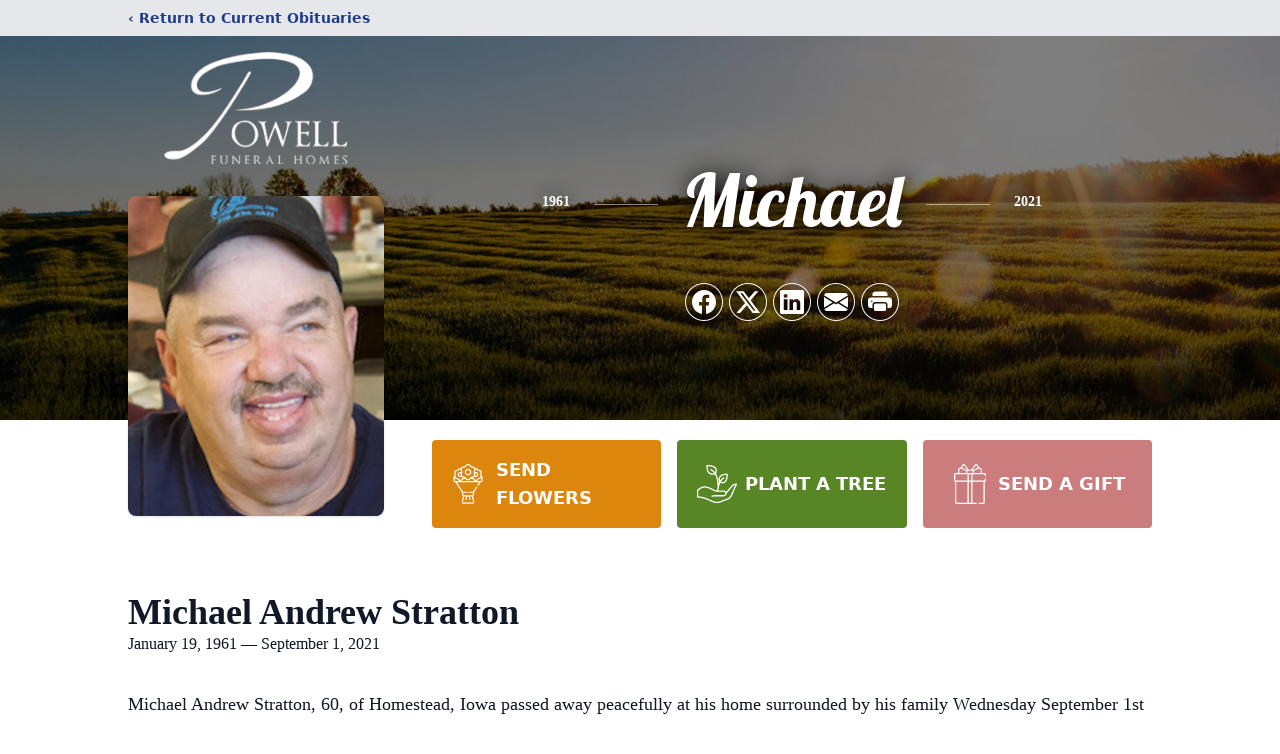

--- FILE ---
content_type: text/html; charset=utf-8
request_url: https://www.google.com/recaptcha/enterprise/anchor?ar=1&k=6LfCB7QfAAAAALoV2wpaiuMBYci-BuvNpz3TA_kv&co=aHR0cHM6Ly93d3cucG93ZWxsZnVuZXJhbGhvbWVzLmNvbTo0NDM.&hl=en&type=image&v=N67nZn4AqZkNcbeMu4prBgzg&theme=light&size=invisible&badge=bottomright&anchor-ms=20000&execute-ms=30000&cb=52j5u78tvu88
body_size: 48807
content:
<!DOCTYPE HTML><html dir="ltr" lang="en"><head><meta http-equiv="Content-Type" content="text/html; charset=UTF-8">
<meta http-equiv="X-UA-Compatible" content="IE=edge">
<title>reCAPTCHA</title>
<style type="text/css">
/* cyrillic-ext */
@font-face {
  font-family: 'Roboto';
  font-style: normal;
  font-weight: 400;
  font-stretch: 100%;
  src: url(//fonts.gstatic.com/s/roboto/v48/KFO7CnqEu92Fr1ME7kSn66aGLdTylUAMa3GUBHMdazTgWw.woff2) format('woff2');
  unicode-range: U+0460-052F, U+1C80-1C8A, U+20B4, U+2DE0-2DFF, U+A640-A69F, U+FE2E-FE2F;
}
/* cyrillic */
@font-face {
  font-family: 'Roboto';
  font-style: normal;
  font-weight: 400;
  font-stretch: 100%;
  src: url(//fonts.gstatic.com/s/roboto/v48/KFO7CnqEu92Fr1ME7kSn66aGLdTylUAMa3iUBHMdazTgWw.woff2) format('woff2');
  unicode-range: U+0301, U+0400-045F, U+0490-0491, U+04B0-04B1, U+2116;
}
/* greek-ext */
@font-face {
  font-family: 'Roboto';
  font-style: normal;
  font-weight: 400;
  font-stretch: 100%;
  src: url(//fonts.gstatic.com/s/roboto/v48/KFO7CnqEu92Fr1ME7kSn66aGLdTylUAMa3CUBHMdazTgWw.woff2) format('woff2');
  unicode-range: U+1F00-1FFF;
}
/* greek */
@font-face {
  font-family: 'Roboto';
  font-style: normal;
  font-weight: 400;
  font-stretch: 100%;
  src: url(//fonts.gstatic.com/s/roboto/v48/KFO7CnqEu92Fr1ME7kSn66aGLdTylUAMa3-UBHMdazTgWw.woff2) format('woff2');
  unicode-range: U+0370-0377, U+037A-037F, U+0384-038A, U+038C, U+038E-03A1, U+03A3-03FF;
}
/* math */
@font-face {
  font-family: 'Roboto';
  font-style: normal;
  font-weight: 400;
  font-stretch: 100%;
  src: url(//fonts.gstatic.com/s/roboto/v48/KFO7CnqEu92Fr1ME7kSn66aGLdTylUAMawCUBHMdazTgWw.woff2) format('woff2');
  unicode-range: U+0302-0303, U+0305, U+0307-0308, U+0310, U+0312, U+0315, U+031A, U+0326-0327, U+032C, U+032F-0330, U+0332-0333, U+0338, U+033A, U+0346, U+034D, U+0391-03A1, U+03A3-03A9, U+03B1-03C9, U+03D1, U+03D5-03D6, U+03F0-03F1, U+03F4-03F5, U+2016-2017, U+2034-2038, U+203C, U+2040, U+2043, U+2047, U+2050, U+2057, U+205F, U+2070-2071, U+2074-208E, U+2090-209C, U+20D0-20DC, U+20E1, U+20E5-20EF, U+2100-2112, U+2114-2115, U+2117-2121, U+2123-214F, U+2190, U+2192, U+2194-21AE, U+21B0-21E5, U+21F1-21F2, U+21F4-2211, U+2213-2214, U+2216-22FF, U+2308-230B, U+2310, U+2319, U+231C-2321, U+2336-237A, U+237C, U+2395, U+239B-23B7, U+23D0, U+23DC-23E1, U+2474-2475, U+25AF, U+25B3, U+25B7, U+25BD, U+25C1, U+25CA, U+25CC, U+25FB, U+266D-266F, U+27C0-27FF, U+2900-2AFF, U+2B0E-2B11, U+2B30-2B4C, U+2BFE, U+3030, U+FF5B, U+FF5D, U+1D400-1D7FF, U+1EE00-1EEFF;
}
/* symbols */
@font-face {
  font-family: 'Roboto';
  font-style: normal;
  font-weight: 400;
  font-stretch: 100%;
  src: url(//fonts.gstatic.com/s/roboto/v48/KFO7CnqEu92Fr1ME7kSn66aGLdTylUAMaxKUBHMdazTgWw.woff2) format('woff2');
  unicode-range: U+0001-000C, U+000E-001F, U+007F-009F, U+20DD-20E0, U+20E2-20E4, U+2150-218F, U+2190, U+2192, U+2194-2199, U+21AF, U+21E6-21F0, U+21F3, U+2218-2219, U+2299, U+22C4-22C6, U+2300-243F, U+2440-244A, U+2460-24FF, U+25A0-27BF, U+2800-28FF, U+2921-2922, U+2981, U+29BF, U+29EB, U+2B00-2BFF, U+4DC0-4DFF, U+FFF9-FFFB, U+10140-1018E, U+10190-1019C, U+101A0, U+101D0-101FD, U+102E0-102FB, U+10E60-10E7E, U+1D2C0-1D2D3, U+1D2E0-1D37F, U+1F000-1F0FF, U+1F100-1F1AD, U+1F1E6-1F1FF, U+1F30D-1F30F, U+1F315, U+1F31C, U+1F31E, U+1F320-1F32C, U+1F336, U+1F378, U+1F37D, U+1F382, U+1F393-1F39F, U+1F3A7-1F3A8, U+1F3AC-1F3AF, U+1F3C2, U+1F3C4-1F3C6, U+1F3CA-1F3CE, U+1F3D4-1F3E0, U+1F3ED, U+1F3F1-1F3F3, U+1F3F5-1F3F7, U+1F408, U+1F415, U+1F41F, U+1F426, U+1F43F, U+1F441-1F442, U+1F444, U+1F446-1F449, U+1F44C-1F44E, U+1F453, U+1F46A, U+1F47D, U+1F4A3, U+1F4B0, U+1F4B3, U+1F4B9, U+1F4BB, U+1F4BF, U+1F4C8-1F4CB, U+1F4D6, U+1F4DA, U+1F4DF, U+1F4E3-1F4E6, U+1F4EA-1F4ED, U+1F4F7, U+1F4F9-1F4FB, U+1F4FD-1F4FE, U+1F503, U+1F507-1F50B, U+1F50D, U+1F512-1F513, U+1F53E-1F54A, U+1F54F-1F5FA, U+1F610, U+1F650-1F67F, U+1F687, U+1F68D, U+1F691, U+1F694, U+1F698, U+1F6AD, U+1F6B2, U+1F6B9-1F6BA, U+1F6BC, U+1F6C6-1F6CF, U+1F6D3-1F6D7, U+1F6E0-1F6EA, U+1F6F0-1F6F3, U+1F6F7-1F6FC, U+1F700-1F7FF, U+1F800-1F80B, U+1F810-1F847, U+1F850-1F859, U+1F860-1F887, U+1F890-1F8AD, U+1F8B0-1F8BB, U+1F8C0-1F8C1, U+1F900-1F90B, U+1F93B, U+1F946, U+1F984, U+1F996, U+1F9E9, U+1FA00-1FA6F, U+1FA70-1FA7C, U+1FA80-1FA89, U+1FA8F-1FAC6, U+1FACE-1FADC, U+1FADF-1FAE9, U+1FAF0-1FAF8, U+1FB00-1FBFF;
}
/* vietnamese */
@font-face {
  font-family: 'Roboto';
  font-style: normal;
  font-weight: 400;
  font-stretch: 100%;
  src: url(//fonts.gstatic.com/s/roboto/v48/KFO7CnqEu92Fr1ME7kSn66aGLdTylUAMa3OUBHMdazTgWw.woff2) format('woff2');
  unicode-range: U+0102-0103, U+0110-0111, U+0128-0129, U+0168-0169, U+01A0-01A1, U+01AF-01B0, U+0300-0301, U+0303-0304, U+0308-0309, U+0323, U+0329, U+1EA0-1EF9, U+20AB;
}
/* latin-ext */
@font-face {
  font-family: 'Roboto';
  font-style: normal;
  font-weight: 400;
  font-stretch: 100%;
  src: url(//fonts.gstatic.com/s/roboto/v48/KFO7CnqEu92Fr1ME7kSn66aGLdTylUAMa3KUBHMdazTgWw.woff2) format('woff2');
  unicode-range: U+0100-02BA, U+02BD-02C5, U+02C7-02CC, U+02CE-02D7, U+02DD-02FF, U+0304, U+0308, U+0329, U+1D00-1DBF, U+1E00-1E9F, U+1EF2-1EFF, U+2020, U+20A0-20AB, U+20AD-20C0, U+2113, U+2C60-2C7F, U+A720-A7FF;
}
/* latin */
@font-face {
  font-family: 'Roboto';
  font-style: normal;
  font-weight: 400;
  font-stretch: 100%;
  src: url(//fonts.gstatic.com/s/roboto/v48/KFO7CnqEu92Fr1ME7kSn66aGLdTylUAMa3yUBHMdazQ.woff2) format('woff2');
  unicode-range: U+0000-00FF, U+0131, U+0152-0153, U+02BB-02BC, U+02C6, U+02DA, U+02DC, U+0304, U+0308, U+0329, U+2000-206F, U+20AC, U+2122, U+2191, U+2193, U+2212, U+2215, U+FEFF, U+FFFD;
}
/* cyrillic-ext */
@font-face {
  font-family: 'Roboto';
  font-style: normal;
  font-weight: 500;
  font-stretch: 100%;
  src: url(//fonts.gstatic.com/s/roboto/v48/KFO7CnqEu92Fr1ME7kSn66aGLdTylUAMa3GUBHMdazTgWw.woff2) format('woff2');
  unicode-range: U+0460-052F, U+1C80-1C8A, U+20B4, U+2DE0-2DFF, U+A640-A69F, U+FE2E-FE2F;
}
/* cyrillic */
@font-face {
  font-family: 'Roboto';
  font-style: normal;
  font-weight: 500;
  font-stretch: 100%;
  src: url(//fonts.gstatic.com/s/roboto/v48/KFO7CnqEu92Fr1ME7kSn66aGLdTylUAMa3iUBHMdazTgWw.woff2) format('woff2');
  unicode-range: U+0301, U+0400-045F, U+0490-0491, U+04B0-04B1, U+2116;
}
/* greek-ext */
@font-face {
  font-family: 'Roboto';
  font-style: normal;
  font-weight: 500;
  font-stretch: 100%;
  src: url(//fonts.gstatic.com/s/roboto/v48/KFO7CnqEu92Fr1ME7kSn66aGLdTylUAMa3CUBHMdazTgWw.woff2) format('woff2');
  unicode-range: U+1F00-1FFF;
}
/* greek */
@font-face {
  font-family: 'Roboto';
  font-style: normal;
  font-weight: 500;
  font-stretch: 100%;
  src: url(//fonts.gstatic.com/s/roboto/v48/KFO7CnqEu92Fr1ME7kSn66aGLdTylUAMa3-UBHMdazTgWw.woff2) format('woff2');
  unicode-range: U+0370-0377, U+037A-037F, U+0384-038A, U+038C, U+038E-03A1, U+03A3-03FF;
}
/* math */
@font-face {
  font-family: 'Roboto';
  font-style: normal;
  font-weight: 500;
  font-stretch: 100%;
  src: url(//fonts.gstatic.com/s/roboto/v48/KFO7CnqEu92Fr1ME7kSn66aGLdTylUAMawCUBHMdazTgWw.woff2) format('woff2');
  unicode-range: U+0302-0303, U+0305, U+0307-0308, U+0310, U+0312, U+0315, U+031A, U+0326-0327, U+032C, U+032F-0330, U+0332-0333, U+0338, U+033A, U+0346, U+034D, U+0391-03A1, U+03A3-03A9, U+03B1-03C9, U+03D1, U+03D5-03D6, U+03F0-03F1, U+03F4-03F5, U+2016-2017, U+2034-2038, U+203C, U+2040, U+2043, U+2047, U+2050, U+2057, U+205F, U+2070-2071, U+2074-208E, U+2090-209C, U+20D0-20DC, U+20E1, U+20E5-20EF, U+2100-2112, U+2114-2115, U+2117-2121, U+2123-214F, U+2190, U+2192, U+2194-21AE, U+21B0-21E5, U+21F1-21F2, U+21F4-2211, U+2213-2214, U+2216-22FF, U+2308-230B, U+2310, U+2319, U+231C-2321, U+2336-237A, U+237C, U+2395, U+239B-23B7, U+23D0, U+23DC-23E1, U+2474-2475, U+25AF, U+25B3, U+25B7, U+25BD, U+25C1, U+25CA, U+25CC, U+25FB, U+266D-266F, U+27C0-27FF, U+2900-2AFF, U+2B0E-2B11, U+2B30-2B4C, U+2BFE, U+3030, U+FF5B, U+FF5D, U+1D400-1D7FF, U+1EE00-1EEFF;
}
/* symbols */
@font-face {
  font-family: 'Roboto';
  font-style: normal;
  font-weight: 500;
  font-stretch: 100%;
  src: url(//fonts.gstatic.com/s/roboto/v48/KFO7CnqEu92Fr1ME7kSn66aGLdTylUAMaxKUBHMdazTgWw.woff2) format('woff2');
  unicode-range: U+0001-000C, U+000E-001F, U+007F-009F, U+20DD-20E0, U+20E2-20E4, U+2150-218F, U+2190, U+2192, U+2194-2199, U+21AF, U+21E6-21F0, U+21F3, U+2218-2219, U+2299, U+22C4-22C6, U+2300-243F, U+2440-244A, U+2460-24FF, U+25A0-27BF, U+2800-28FF, U+2921-2922, U+2981, U+29BF, U+29EB, U+2B00-2BFF, U+4DC0-4DFF, U+FFF9-FFFB, U+10140-1018E, U+10190-1019C, U+101A0, U+101D0-101FD, U+102E0-102FB, U+10E60-10E7E, U+1D2C0-1D2D3, U+1D2E0-1D37F, U+1F000-1F0FF, U+1F100-1F1AD, U+1F1E6-1F1FF, U+1F30D-1F30F, U+1F315, U+1F31C, U+1F31E, U+1F320-1F32C, U+1F336, U+1F378, U+1F37D, U+1F382, U+1F393-1F39F, U+1F3A7-1F3A8, U+1F3AC-1F3AF, U+1F3C2, U+1F3C4-1F3C6, U+1F3CA-1F3CE, U+1F3D4-1F3E0, U+1F3ED, U+1F3F1-1F3F3, U+1F3F5-1F3F7, U+1F408, U+1F415, U+1F41F, U+1F426, U+1F43F, U+1F441-1F442, U+1F444, U+1F446-1F449, U+1F44C-1F44E, U+1F453, U+1F46A, U+1F47D, U+1F4A3, U+1F4B0, U+1F4B3, U+1F4B9, U+1F4BB, U+1F4BF, U+1F4C8-1F4CB, U+1F4D6, U+1F4DA, U+1F4DF, U+1F4E3-1F4E6, U+1F4EA-1F4ED, U+1F4F7, U+1F4F9-1F4FB, U+1F4FD-1F4FE, U+1F503, U+1F507-1F50B, U+1F50D, U+1F512-1F513, U+1F53E-1F54A, U+1F54F-1F5FA, U+1F610, U+1F650-1F67F, U+1F687, U+1F68D, U+1F691, U+1F694, U+1F698, U+1F6AD, U+1F6B2, U+1F6B9-1F6BA, U+1F6BC, U+1F6C6-1F6CF, U+1F6D3-1F6D7, U+1F6E0-1F6EA, U+1F6F0-1F6F3, U+1F6F7-1F6FC, U+1F700-1F7FF, U+1F800-1F80B, U+1F810-1F847, U+1F850-1F859, U+1F860-1F887, U+1F890-1F8AD, U+1F8B0-1F8BB, U+1F8C0-1F8C1, U+1F900-1F90B, U+1F93B, U+1F946, U+1F984, U+1F996, U+1F9E9, U+1FA00-1FA6F, U+1FA70-1FA7C, U+1FA80-1FA89, U+1FA8F-1FAC6, U+1FACE-1FADC, U+1FADF-1FAE9, U+1FAF0-1FAF8, U+1FB00-1FBFF;
}
/* vietnamese */
@font-face {
  font-family: 'Roboto';
  font-style: normal;
  font-weight: 500;
  font-stretch: 100%;
  src: url(//fonts.gstatic.com/s/roboto/v48/KFO7CnqEu92Fr1ME7kSn66aGLdTylUAMa3OUBHMdazTgWw.woff2) format('woff2');
  unicode-range: U+0102-0103, U+0110-0111, U+0128-0129, U+0168-0169, U+01A0-01A1, U+01AF-01B0, U+0300-0301, U+0303-0304, U+0308-0309, U+0323, U+0329, U+1EA0-1EF9, U+20AB;
}
/* latin-ext */
@font-face {
  font-family: 'Roboto';
  font-style: normal;
  font-weight: 500;
  font-stretch: 100%;
  src: url(//fonts.gstatic.com/s/roboto/v48/KFO7CnqEu92Fr1ME7kSn66aGLdTylUAMa3KUBHMdazTgWw.woff2) format('woff2');
  unicode-range: U+0100-02BA, U+02BD-02C5, U+02C7-02CC, U+02CE-02D7, U+02DD-02FF, U+0304, U+0308, U+0329, U+1D00-1DBF, U+1E00-1E9F, U+1EF2-1EFF, U+2020, U+20A0-20AB, U+20AD-20C0, U+2113, U+2C60-2C7F, U+A720-A7FF;
}
/* latin */
@font-face {
  font-family: 'Roboto';
  font-style: normal;
  font-weight: 500;
  font-stretch: 100%;
  src: url(//fonts.gstatic.com/s/roboto/v48/KFO7CnqEu92Fr1ME7kSn66aGLdTylUAMa3yUBHMdazQ.woff2) format('woff2');
  unicode-range: U+0000-00FF, U+0131, U+0152-0153, U+02BB-02BC, U+02C6, U+02DA, U+02DC, U+0304, U+0308, U+0329, U+2000-206F, U+20AC, U+2122, U+2191, U+2193, U+2212, U+2215, U+FEFF, U+FFFD;
}
/* cyrillic-ext */
@font-face {
  font-family: 'Roboto';
  font-style: normal;
  font-weight: 900;
  font-stretch: 100%;
  src: url(//fonts.gstatic.com/s/roboto/v48/KFO7CnqEu92Fr1ME7kSn66aGLdTylUAMa3GUBHMdazTgWw.woff2) format('woff2');
  unicode-range: U+0460-052F, U+1C80-1C8A, U+20B4, U+2DE0-2DFF, U+A640-A69F, U+FE2E-FE2F;
}
/* cyrillic */
@font-face {
  font-family: 'Roboto';
  font-style: normal;
  font-weight: 900;
  font-stretch: 100%;
  src: url(//fonts.gstatic.com/s/roboto/v48/KFO7CnqEu92Fr1ME7kSn66aGLdTylUAMa3iUBHMdazTgWw.woff2) format('woff2');
  unicode-range: U+0301, U+0400-045F, U+0490-0491, U+04B0-04B1, U+2116;
}
/* greek-ext */
@font-face {
  font-family: 'Roboto';
  font-style: normal;
  font-weight: 900;
  font-stretch: 100%;
  src: url(//fonts.gstatic.com/s/roboto/v48/KFO7CnqEu92Fr1ME7kSn66aGLdTylUAMa3CUBHMdazTgWw.woff2) format('woff2');
  unicode-range: U+1F00-1FFF;
}
/* greek */
@font-face {
  font-family: 'Roboto';
  font-style: normal;
  font-weight: 900;
  font-stretch: 100%;
  src: url(//fonts.gstatic.com/s/roboto/v48/KFO7CnqEu92Fr1ME7kSn66aGLdTylUAMa3-UBHMdazTgWw.woff2) format('woff2');
  unicode-range: U+0370-0377, U+037A-037F, U+0384-038A, U+038C, U+038E-03A1, U+03A3-03FF;
}
/* math */
@font-face {
  font-family: 'Roboto';
  font-style: normal;
  font-weight: 900;
  font-stretch: 100%;
  src: url(//fonts.gstatic.com/s/roboto/v48/KFO7CnqEu92Fr1ME7kSn66aGLdTylUAMawCUBHMdazTgWw.woff2) format('woff2');
  unicode-range: U+0302-0303, U+0305, U+0307-0308, U+0310, U+0312, U+0315, U+031A, U+0326-0327, U+032C, U+032F-0330, U+0332-0333, U+0338, U+033A, U+0346, U+034D, U+0391-03A1, U+03A3-03A9, U+03B1-03C9, U+03D1, U+03D5-03D6, U+03F0-03F1, U+03F4-03F5, U+2016-2017, U+2034-2038, U+203C, U+2040, U+2043, U+2047, U+2050, U+2057, U+205F, U+2070-2071, U+2074-208E, U+2090-209C, U+20D0-20DC, U+20E1, U+20E5-20EF, U+2100-2112, U+2114-2115, U+2117-2121, U+2123-214F, U+2190, U+2192, U+2194-21AE, U+21B0-21E5, U+21F1-21F2, U+21F4-2211, U+2213-2214, U+2216-22FF, U+2308-230B, U+2310, U+2319, U+231C-2321, U+2336-237A, U+237C, U+2395, U+239B-23B7, U+23D0, U+23DC-23E1, U+2474-2475, U+25AF, U+25B3, U+25B7, U+25BD, U+25C1, U+25CA, U+25CC, U+25FB, U+266D-266F, U+27C0-27FF, U+2900-2AFF, U+2B0E-2B11, U+2B30-2B4C, U+2BFE, U+3030, U+FF5B, U+FF5D, U+1D400-1D7FF, U+1EE00-1EEFF;
}
/* symbols */
@font-face {
  font-family: 'Roboto';
  font-style: normal;
  font-weight: 900;
  font-stretch: 100%;
  src: url(//fonts.gstatic.com/s/roboto/v48/KFO7CnqEu92Fr1ME7kSn66aGLdTylUAMaxKUBHMdazTgWw.woff2) format('woff2');
  unicode-range: U+0001-000C, U+000E-001F, U+007F-009F, U+20DD-20E0, U+20E2-20E4, U+2150-218F, U+2190, U+2192, U+2194-2199, U+21AF, U+21E6-21F0, U+21F3, U+2218-2219, U+2299, U+22C4-22C6, U+2300-243F, U+2440-244A, U+2460-24FF, U+25A0-27BF, U+2800-28FF, U+2921-2922, U+2981, U+29BF, U+29EB, U+2B00-2BFF, U+4DC0-4DFF, U+FFF9-FFFB, U+10140-1018E, U+10190-1019C, U+101A0, U+101D0-101FD, U+102E0-102FB, U+10E60-10E7E, U+1D2C0-1D2D3, U+1D2E0-1D37F, U+1F000-1F0FF, U+1F100-1F1AD, U+1F1E6-1F1FF, U+1F30D-1F30F, U+1F315, U+1F31C, U+1F31E, U+1F320-1F32C, U+1F336, U+1F378, U+1F37D, U+1F382, U+1F393-1F39F, U+1F3A7-1F3A8, U+1F3AC-1F3AF, U+1F3C2, U+1F3C4-1F3C6, U+1F3CA-1F3CE, U+1F3D4-1F3E0, U+1F3ED, U+1F3F1-1F3F3, U+1F3F5-1F3F7, U+1F408, U+1F415, U+1F41F, U+1F426, U+1F43F, U+1F441-1F442, U+1F444, U+1F446-1F449, U+1F44C-1F44E, U+1F453, U+1F46A, U+1F47D, U+1F4A3, U+1F4B0, U+1F4B3, U+1F4B9, U+1F4BB, U+1F4BF, U+1F4C8-1F4CB, U+1F4D6, U+1F4DA, U+1F4DF, U+1F4E3-1F4E6, U+1F4EA-1F4ED, U+1F4F7, U+1F4F9-1F4FB, U+1F4FD-1F4FE, U+1F503, U+1F507-1F50B, U+1F50D, U+1F512-1F513, U+1F53E-1F54A, U+1F54F-1F5FA, U+1F610, U+1F650-1F67F, U+1F687, U+1F68D, U+1F691, U+1F694, U+1F698, U+1F6AD, U+1F6B2, U+1F6B9-1F6BA, U+1F6BC, U+1F6C6-1F6CF, U+1F6D3-1F6D7, U+1F6E0-1F6EA, U+1F6F0-1F6F3, U+1F6F7-1F6FC, U+1F700-1F7FF, U+1F800-1F80B, U+1F810-1F847, U+1F850-1F859, U+1F860-1F887, U+1F890-1F8AD, U+1F8B0-1F8BB, U+1F8C0-1F8C1, U+1F900-1F90B, U+1F93B, U+1F946, U+1F984, U+1F996, U+1F9E9, U+1FA00-1FA6F, U+1FA70-1FA7C, U+1FA80-1FA89, U+1FA8F-1FAC6, U+1FACE-1FADC, U+1FADF-1FAE9, U+1FAF0-1FAF8, U+1FB00-1FBFF;
}
/* vietnamese */
@font-face {
  font-family: 'Roboto';
  font-style: normal;
  font-weight: 900;
  font-stretch: 100%;
  src: url(//fonts.gstatic.com/s/roboto/v48/KFO7CnqEu92Fr1ME7kSn66aGLdTylUAMa3OUBHMdazTgWw.woff2) format('woff2');
  unicode-range: U+0102-0103, U+0110-0111, U+0128-0129, U+0168-0169, U+01A0-01A1, U+01AF-01B0, U+0300-0301, U+0303-0304, U+0308-0309, U+0323, U+0329, U+1EA0-1EF9, U+20AB;
}
/* latin-ext */
@font-face {
  font-family: 'Roboto';
  font-style: normal;
  font-weight: 900;
  font-stretch: 100%;
  src: url(//fonts.gstatic.com/s/roboto/v48/KFO7CnqEu92Fr1ME7kSn66aGLdTylUAMa3KUBHMdazTgWw.woff2) format('woff2');
  unicode-range: U+0100-02BA, U+02BD-02C5, U+02C7-02CC, U+02CE-02D7, U+02DD-02FF, U+0304, U+0308, U+0329, U+1D00-1DBF, U+1E00-1E9F, U+1EF2-1EFF, U+2020, U+20A0-20AB, U+20AD-20C0, U+2113, U+2C60-2C7F, U+A720-A7FF;
}
/* latin */
@font-face {
  font-family: 'Roboto';
  font-style: normal;
  font-weight: 900;
  font-stretch: 100%;
  src: url(//fonts.gstatic.com/s/roboto/v48/KFO7CnqEu92Fr1ME7kSn66aGLdTylUAMa3yUBHMdazQ.woff2) format('woff2');
  unicode-range: U+0000-00FF, U+0131, U+0152-0153, U+02BB-02BC, U+02C6, U+02DA, U+02DC, U+0304, U+0308, U+0329, U+2000-206F, U+20AC, U+2122, U+2191, U+2193, U+2212, U+2215, U+FEFF, U+FFFD;
}

</style>
<link rel="stylesheet" type="text/css" href="https://www.gstatic.com/recaptcha/releases/N67nZn4AqZkNcbeMu4prBgzg/styles__ltr.css">
<script nonce="BwZA4HkBotWgz0l-Q0nhkA" type="text/javascript">window['__recaptcha_api'] = 'https://www.google.com/recaptcha/enterprise/';</script>
<script type="text/javascript" src="https://www.gstatic.com/recaptcha/releases/N67nZn4AqZkNcbeMu4prBgzg/recaptcha__en.js" nonce="BwZA4HkBotWgz0l-Q0nhkA">
      
    </script></head>
<body><div id="rc-anchor-alert" class="rc-anchor-alert"></div>
<input type="hidden" id="recaptcha-token" value="[base64]">
<script type="text/javascript" nonce="BwZA4HkBotWgz0l-Q0nhkA">
      recaptcha.anchor.Main.init("[\x22ainput\x22,[\x22bgdata\x22,\x22\x22,\[base64]/[base64]/[base64]/ZyhXLGgpOnEoW04sMjEsbF0sVywwKSxoKSxmYWxzZSxmYWxzZSl9Y2F0Y2goayl7RygzNTgsVyk/[base64]/[base64]/[base64]/[base64]/[base64]/[base64]/[base64]/bmV3IEJbT10oRFswXSk6dz09Mj9uZXcgQltPXShEWzBdLERbMV0pOnc9PTM/bmV3IEJbT10oRFswXSxEWzFdLERbMl0pOnc9PTQ/[base64]/[base64]/[base64]/[base64]/[base64]\\u003d\x22,\[base64]\\u003d\x22,\x22wooAbMKdYcKzMTDDk2DDmsKvOMOGa8O6d8K6UnFuw4A2wosfw5hFcsO+w43CqU3Dk8OTw4PCn8KZw5rCi8KMw5jCnMOgw7/[base64]/MHLDtSvClAbCosOlIcKIV1IvFXHChMOYPEnDtsOuw5jDgsOlDTYlwqfDhTXDl8K8w75sw7AqBsKsAMKkYMKLLzfDkk7CvMOqNH1hw7d5wpx0woXDqmo5fkc9J8Orw6FkZDHCjcKWWsKmF8Kaw6pfw6PDlRfCmknCgyXDgMKFG8KGGXpaMixKdsKfCMOwIMO9J2Qmw5/Ctn/DhMOWQsKFwrXCkcOzwrpqcMK8wo3ChSbCtMKBwqnCsRV7wqtew6jCrsKFw6DCim3DqQ84wrvCh8K6w4IMwr3DoS0ewpvClWxJB8OVLMOnw7p+w6lmw6HCssOKEDhmw6xfw7/CmX7DkG/Du1HDk18uw5lyXMKMQW/DjgoCdUwwWcKEwrvCmA5lw4zDmsO7w5zDsUtHNX4ew7zDomXDpUUvJj5fTsKqwrwEesOgw7TDhAsCNsOQwrvCnsKYc8OfNsOjwphKSsOGHRgTcsOyw7XCu8KLwrFrw6sBX37ChRzDv8KAw6fDh8OhIyF7YWo4KVXDjXLCjC/DnC5gwpTChl/CkjbCkMKSw40CwpY6C39ND8O6w63DhzcewpPCrBF6wqrCs0A9w4UGw5Rbw6kOwp/[base64]/ChQx1T8OmwrbCsXzDrSw0wq1qwq02CVHCpm3Dp1HDrgTDhULDgQ7CqsOuwoI2w6hAw5bCvXNawq1nwqvCqnHChcKNw47DlsOMcMOswq1TCAF+wrnCgcOGw5E/w4LCrMKfJTrDvgDDlVjCmMO1VcOpw5Zlw5BKwqB9w6QVw5sbw57Dk8KyfcOJwpPDnMK0dcKxEMKOGcKjJsOGw6bCiHQ+w44dw4ALwqnDt1DCumvCigzDq0fDvQrCqBw8c3ofwpTCmxnDtMK8DG8fMlzCsMKQXRXDnQ3DrEHCkMK9w7LDmMKpNWvDkBkPwpY/wrxcwrRIwr9he8KjNFp4XVrCj8Kfw6lEw4Y3E8OnwoJ/w5TDlGrCocKvf8Kpw7bCnMKpIMKcwrjCl8O+fcOuT8Kmw5jDhMOxwpkPw5EEwoHDjmgMwqTCtTzDmMKHwoR6w6TCqsOpe1DCjMOhJz3DnlLCh8K1IDPCrsOGw73Di3c1wptaw7l2HMKJDVJVPjU0w59FwpHDjlQ/RcOHOcKSdsOfw7XCtsOfXy3CrsOYXMKWPMKxwpk/w6tDwoLCp8Ofw7Zdw5vDvMK8wo4FwqPDhlTClj8wwqtkwpR/wrDDjzRQbsK9w4zDmcOFaG0LbsKjw5J5w6/CgSdnwpbDsMOWwpTCosKtwo7CicK9PMK0wqJDwoAvw7xAw4XCvwAiw7rClVXDm2bDhjlvMMOkwp1Lw7QcD8OewpzCp8KQYAXCrRcYRzTDo8OwGMKBwrTDr03CoU8cYcKvw5ljw6tKFyQ/w7fDt8KRYcO9QcKxwoZSwprDim/CiMKOATTDox7Cm8Kjw4tNYmLCglQYw7k/w4luaR7DksORwq89Fl7Dh8K6eCjDkmcJwpnChDbCuWzCuUgqwpzCowzDqTlmKEguw4PDlgfCucKday9rb8KPLUTCvMKlw4HDtTjDh8KGQXFcw7Bww4MLUCnCvynDjMOLw6oGw4nCixPDlgl6wr7DuBxAGjgHwooww4jDn8Oqw7Ixw7xDecKPWX4bKAdwaGvCm8O/[base64]/[base64]/ClcKrw4NefhgQHsOdwpbDmBDDj8OhFGbDrRVIMxJ1wprCjCEawrJoSWfCqMOdwp3ChC3CrCzDpRQpw4fDs8Kyw5w1w5BleEnCpsK9w4LDkMOnZ8KYOcOdwpxhwo4pNy7DjMKJwp/Cqh4MY1TCmMOhX8KAw6dUwofCiWNEHMO4F8KbQnHCrGICNmHDhF/Dg8OdwpUBSMKIWMOzwoV/Q8KEGMOjw6LCtSPCjsOqw5oGY8OsFQYxKsOww7zCgcOmwpDCs19Tw4JLwpvCh3ouDzxxw6XCtw7DuAg/[base64]/w7UAKyTDrBYrw43CliLCimBLwqHDhQDDhQBew73DumQQw6sow7HDo07CrTQrw7jDhmdpMEZyZG/Djz4/NMOrUl/CocOBRMOTwqxHEMK3wqnCkcOQw7fDh0jCq14fFAI6Kiohw4fDhx1rUkjClXNaw77CsMOCwrVzG8O8w4rDkUprXcKQAjfDj17CvW0iwp/[base64]/DqMOkw6rDrBPDjUDCscKswqFHFhHCu3EUwpRHw790w7dpBsO4Vgt1w7/CosKEwrrClnzCjBvCm2DCinvCmClCBMOOR3ERIcKOw7nClzY4w6zCvwPCscKINcOndWjDksKQw4DCkibDlzQLw77Ctl4vY0tHwqFtHsOVNcKjwqzCvlnCh0zCn8KXS8KwOytWVAQ1wrzCv8Khw4nDvkVQSFfDnUccUcOBUjcodwXDlx/Dug4Mw7UNwqQkO8KowoZ6wpYEw6wwK8O3T3NoHgTCvlLCpzYzQTkYXRrCuMKVw5cpw5bCl8OPw5FDw7fCusKIbhJ2wr/CnyvCo3NmXcO8UMKqw4vCqMKgwq7CmMO9ak7DoMOTZTPDhDxcQ0o1wqh5wqQxw6nCo8KGwpLCu8KpwqVbWC7DmQMTw4nCisKbaDVGw4xYw7F/wqTCicKUw4TDmMOyfxZtwqotwosfY0jCicKKw7IPw6JZw6w/[base64]/wpzCpcKJEgXCuxzDj8K2XXYvXRg4GS3CrMO5MsOFw6pYMsOkw4BgO1TCuz/Cj0bCgGLCmcK0VxvDnsOHGMOFw48GQsKkMD/[base64]/DgcK1K1/DhMOMSMORw6fCuSTDnMKYSjECWsODHiNOEcOdMzHDtFsGKsKLw7vCnsKdCXzDu0jDlcOfwqTCo8KnZMKiw5fCr1/Cn8Knw4REw4Z3CCTCmxkjwpFDwrFRJkNQwrrCsMKrGcOhS1XDlBAmwqPDqcOnw7LDqkVaw4fDiMKfQMK+KgsZTDbDpD0mesK2wr/DkXYxEQIjBgvCkRbCrgUjwoE0CnPDphbDpDVbFMKmw5HCg23DlsOqUnoEw4NJcyVmw7zDlsOsw4pywp0bw5MawrzDlTslbFzCog8iK8KxJcK5wrHDjBbCsRHCrwgPUcKYwqNYLh/DhcOAwrrCoRXCjsOcw6/Du0RvJgjDgljDssKUwr5Sw6HDtHFLwojDoGMfw6rDvWwLNcKkZcKkHcKZwolTw6jDvcOTbkHDhw/DmAHCn17DkXvDtWHCpyfDrsKlEsKuYMKeJsKscXTCuC5PwpPCtkooZVs5K1/Di0HCrULCp8OOUx1OwqJEw6xVw5bDosOfSloXw7HCo8Kjwr/DicOKwpbDksOkZF3CkycbA8KXwpHDpEQywrVnR0DChANLw5TCv8KGOBfCiMKFQcO5w4XDuzUNNMOgwpHCvz0AGcOMw448w6Zlw4PDuQDDhRMnCcOfw48sw4Riw7E+QsO+TBDDusOsw5opbMKASMKgK03DlsKwDx95w4I/[base64]/wrjCtUbDmsOAw7FvE3UWwr4Jw5UubA3CkcOew4opw6tYbBbDsMKucsKfbXg7w7YIanfCm8KQw5vDv8OAXCnDgQnCvMO6V8KHIMOww6nCg8KWXk1MwrzCv8KSDsKHPATDoHzDoMKPw6MJB2LDpxjDqMOcw47DhEYLcsORw6Usw4U2wo8nPx9BCAwHw4/DmDImIsKjwqZhwpVGwq/DpcKMwozCgS45w40xw4c1axAowr9+wptFwpHDtDBMw4vCpsK8wqZlKsODAsOfwqIfw4bClD7Dr8KLw57DrMKYw6kNYcOOwrsmdMO2wrjDvMKzwptcd8KZwoZZwpjCmBPCjsK0wrhqO8KofHl7wp/CtsKhB8KxUVluT8OOw7ltRMKTS8Khw4IMFhwXWsOcB8KxwrohCsO7dcKtw7cSw7HDggnCssOjw6nCknLDmMO1CxLDpMKEOsKSNsOBw6rDgB9iAsKNwr/DhMKpGcOOwrsKwpnCsTM5woI3asK9wobCsMOIX8OBYlXCh20wTjhPdXzDmBHChcKJcE8CwrrDkV96wr3DqMKAw5DCu8OzXWvCrjbCqSDDtGwOGMO/NBwDw7XCi8KCI8OXAycsf8K4wr06w7/[base64]/CuD4gEsOgZWfDkcOVAWzCt8KQD8OCw7UiDF/[base64]/wrQWwqjDrE4Qw4vDv8OwwqfDmXhOwrnDtsOzPjpqwonCtsK1QMK6woMKTnBKwoI0wq7DkSg3wrPCl3cDQzzDuw/[base64]/DiWJMw7bDhcOdYMKHXMOlXXsfw4EFw5LDlMKWwrUFFsOxw4kBJsODw6BHw6swemwgw7bCjsKxwrjDpcKzI8Ksw48bw5TCuMOaw608wpobwqLDulYIbhjDhsK2dMKNw75uU8O5f8KzRhPDisO5Mk59wrTCkcKsOMKwEGTDmE/CrcKKaMOgN8OjY8OHwo4mw7LDlU9ew7ITCcO6w7jDicOYKwASw7LDmcOVbsKXbR9jwpl0K8Kewpl0CMKiMcOGwqcWw6rCrGQzCMKdAcKPb2vDicOQW8OxwrDDszhMAFdlX3Y0HB46w6/DlSEgWcOHw43DtcOlw7LDscOwT8O+woDCq8OGw4XDqhBKecOhdSzCmsONw5oswr/DpcOwEMK9Zj3DsyLCmi5Lw5vCk8KHw6IVaDIaJMKeFHzCsMKhwr7DtHgyJsOkZQrDp1gZw4/CmcKqbznDg1pbw5bCnivCgDdwJ0vDlRghB1w+K8KpwrbCgxXDisONf04lw7lvwrjCoRYlGsK7ZV7DkDtGw7HCsFZHZMOMwobDgn13ICbCs8KfVi06UQbCuH1TwqlTw7InckNfw74MCsO5XsO9EgEaVHtWw73DkcKuRU7Dnj0iay/CuT1MbsK5B8K7w4JvG3Brw4tTw43CsmHCjcKTwpcnXmfDusOfd1LDm14gw4dLAyd3CCdGwpPDi8Odw5vCucKaw7vDqWLCmlxqPsO7woRObsKRMEnCgkBswqvCmsK6wqnDvcOIw7rDrwbCtQnCqsOjw4B0w7/Cq8OlYzlRfsKDwp3CllzDiGXDiB7CrMKnGkhDHWETQk4Yw78Ow5tNwo/CrsKZwrJEw6rDvWnCknPDkzMtBcKoFCNfGcOSSMKwwo/[base64]/CscKxCxvDk3nCiMOVGsOXWMO2w5HDjsKqdh9AKHPCt0s+PsOLW8K8SUsJUmUQwpduwoPChMKhfxY0H8K9wojDrcOEJcOmwrrCn8K9GnzClUFQwpZXXUx/wptVwqPDucO+P8KCUXoLL8KGw40cR3kKU2bDiMKbw5dUw6XDpj7DrTMZfVV2wqZswo7DoMKjwp8jwq3DrCTCjMOzdcO8w7jDmcKvRgnDpUbDqsKxwr12XAkqwp85woJuwoLCsyfCq3IvP8OCKjl2wqrCqQnCssORKMKfIMO/OcK8w7XCi8ONw6d3EGpTw4HDr8O/w4vDvMKkw61xX8KQWcKCw5xXwoHDk1nCl8Kbw43ConjDrVkiN1TCqsONw5xQw5PCnEPDkcKKX8OVSMKjwqLDi8OLw6ZXwqTCuRzCisK9w5LCjk7Cp8K7CsOcN8KxMRbCtcOdc8KYOTFNwod6wqDDvUDDtMOAw7BiwpckfE9fw4/Do8Krw6HDn8ORwrHDnMKdwqgRwrBLM8KsQsOQwqPDrcKHwqHDtMKJwogWwqDDvihSRGAlQsOjw4A3w5fCqXHDuBvDo8OTwpDDpxzDusOGwoRew5/[base64]/[base64]/DolvClH8KwpoaYsKHwqnCocOGJgozV8Oaw6nDsWgUQ8Khw7/[base64]/w6o5DkbCghTDu8KTXcOFSMOiTsOnw6UCWsKtYRIHRTDDim/DnMKDwrVHNFjDnBY4WDhKdQ0THcOHwqDCvcORbcOrGg4MTHfDr8KxNsOqEsKcw6QBc8O/w7RoIcK+w4c9HV5SLmYeZ3s5SMOmK3rCv1jCtDoQw6JUwozCisOoNkc9w4VkfsKVwrjCkcK6wq/CkMODw5HDt8O1GsK3wphrwrjCgnDCmMOdR8OHBcO8WzrDhg9pw7MPaMOkwoPDpVd/wrweTsKcJBvCvcONw4tLwrPCrF8Cw7jCmEFiw5zDiQULwpsfw41kKkvCpMOiLMOFwpI0w6nCm8KGw6bCmkHCm8KpOMOaw4rCl8K6ZsOFw7XCtFPDjsKVCGfDjCMGXMOHwonCgcKqLQgkw51DwqsnOUIiSMKQwoXCv8KYwrbCtAjCl8Olw54THRDDvsOqOMKOwq/DqT0dwpDDlMOVw5ozWcOwwqpsL8KkM3jDusO/[base64]/wpE0FMOqOzsnwonCg0w6AB/CjsOmTsOfwrVBwqvCnMOVX8ODw5bDhcKVZy3Ch8KMYsOawqPDvm5/[base64]/CtMOmw7gbwo1iwoofLQrDlnTCnsKpKlx3w7jCniHCgsKTwrcOL8OXw4HCsHE0X8KYCn/Ck8Oye8O6w4Eiw4pXw4B9w4MDHcO+QDoRwrppw4PCh8OuS3kXw6bCv3UQAcKAw5vChMO3w7cXaU/DnMKuX8OUNhHDrA7DvmnCtsK4ExjDjRDCihDDssKMwpHDjHMRVikbaxBYY8KbasOtw7/CiDnDsnMnw77Ch1lqNnXDnyTDtsKCwrHCpGpDesO9wpBSwplHw7jCvcObw5kwbcOTDxMqwoVMw4/Ct8K0WgFxPX8cwphAwrMEw5vCtXTCscONwqozCsODwpDCmVbDjyXDjsKiHTTCsSQ4HW3ChcOBSA8ldzXDicOcVzdISMO6w5hkG8OFw7/CkRjDiVJDw7pnJGZjw4wtfH3DrkjDoB/DucOXw4DChDYrB0PCqmIfwpTChcOYRUJUPXDDlUgQTsK+wrzCvWjCkhLCgcORwrjDljHCtH/CicObwofDv8KuFcOuwqtwJzEBW1zCtV/Cpkhgw4zDpsKSSAI4McO8wqDCkHjCnxdGwonDo2pdcMKsAlnChRvCkMKdH8O9JSzDoMOYdsKaHMKow5/DrwUOBxnDq2A0wqVfwpjDrcKEHMKYF8KVbMOxw5/DjMOTwrJew7AHw5PCvHTCnhRMUHFJw7xJw5fCuRtWekIKCzggwpJobmYIUcKEwpXCi33CmwgVSsOSw5wkwoRWwq/DhcODwqk+EjDDtMKZAXbCg2EMw5tJwrLCusO7dcKxw7cqw7jCgUgQCsO9w4DCu0PDnxbCvcOAw41Uw6ozL2kfwqvDqcOrwqDCo0N0worDlsKzwo0ZRl9bwpjDmTfChnhnw4nDnC/DjxR7wpfDplzCkzwow4HCsmzDrsOuNcKua8KowoHDhCHClsOpfMOsaHhtwo7DkWnDnsKewrzDuMOeQcOBwq3CvEhYDMOAw4/DqsOYQsOkw5vCrMOZL8Kvwph7w7BfUjdJAsOvRcKTwrF3w5wywoJQEm1leD/DjEHDpMO2w5cLwrMlwrjDikcFLFnCg3gFH8OUSnxmUsO1Z8KSwr/[base64]/ChQDDuFbDmjXDtsK+wpvCm35WTElCwo7DsRJ5woB+wpwrXMObGDXDj8K6BMOMwqlZMsO0wrzCpMO1QRHCk8Oawr8Kw5DDvsOwXl93EMKAwrfCucKOwqgjdAtnK2pmwoPDpsO3wobDjcKcScO3HcOKwofDj8O5fUF6wp96w5BVV2p1w7XCkD/CnSZDdsO9wp1bPVcJwr/Cv8KCRVDDuXFVIhZudcKffMKmwp7DjsOZw4ofAsONwrfDvMO5wrUvd2kuXcKQwpFuV8KcKBDCuH/DkWIQJ8O0wpvCnWAdN08+wovDphcAwpzDjFQjSH5eJMOTUndCw7PCgDzDkcO+KMO7w7jCtUURwr95cC4OZiLCusO7w4pYwrfCksO0M00PSMKjaSbCs2HDssOPSx5eMEPCj8KxHTBeUAIFw5Yzw7jDpzvDocO+LMKkZw/Dl8O0KjXDqcK7BxYdw73Co0DDoMOGw5bDnsKOw5Qxw67Dq8OhUTnDs27ClHxZwokYwrTCvhETwpHCqgjDiQZew7DCiz4/a8KOw5jCkTvChzRqwpMJw63CmcOFw7V8FVtSL8KkA8KhC8OBwr5Yw5DCvcKww4UBOgETTcKxLyAyFS4fwqXDjBfClDt6bQMYw4vCgCUFw5jCkHRjw6PDnjvDr8KsL8KjJk8UwrrClcKLwr7DlcO/wrzDrsO0woHDqMKAwoXDuEPDuWkow6AwwprDgmnDpMKtJXl4QQsFw6AOGlh4woopZMOUZWVOY3HCm8KPw7rCo8K2wqV4w7Yiwrt1eGDDsnbCtsKlST9gwqQNXsOfVMOfwocRVcKIw44Fw6p6CWczw6wgw5MwTsO3Mn/CnS7Clil/w6zClMOCwpnCvMO6w63DniTDqG/Ds8OTPcKjw5nCn8KcFsKGw4fCvzNWw686CsKJw6suwrBAwqjCrMKbFsKRwqcuwro6W2/DgMKowpjClDIFwp7DvcOgC8O+wrARwr/[base64]/[base64]/w5HDj13CkgYcZmbCm09heMKECcOzwr/Ds0wUwq9URsOmw6/Dj8KdW8K5w6jDuMO9w7Baw5oCSsKuwqnDs8KDHTQ5ZcOgMsKcPcO+w6R1W21Xwp0Xw78NWgUpMCzDtmVnKsKEcmgAc1kCw6FeJsKOw6HCnMOFdwYPw44XL8KgHsKBwpQfd3nCuEM3c8KXWzbDqcO8TsOSw4pxeMKswpLDoh42w4kpw4RhRMKuNS/[base64]/wp0XH041w7s5wobCqsKGfsKXCC9lIE7CjcKzFsO9VsOELXxeBBPDrcKjRMKyw5LDsjbCiSF9QCnDuGMKPmlvw5/CjhzDrTLCsGvChMOaw4jDjcOIP8KmfMOBwohrH0xBYMK7w43CoMKuSMOELlJZK8OSw7Uaw5/DrHlbwrnDtcOqwrxwwrVkw4LCswjDmGTDl0PCrsKjZcKUTBhswoXDhVzDiEd3T0XCh3/CrcOmwpHCsMKBSWo/wonCmMKOMlTCrsObwqpOw41tJsKXI8KMNMKuwpBTRcOjwqx3w4bDsRtTEQFtDsOnwplPEMONYxoxKnofXMOyTcObwpQiw6EEwqNSZcOeHcKJH8OKeE/Dogthw5dgw7PCkcKSbzZvacKtwogbKn3DjknCvyrDkxBcJiLCmHo6UcOsdMK2fU7DhcKcwofDgxrDpMOCw6o5ViRhw4Jww5TDvzVWw6nDlEFUXgPDrMKJAilAw751wpMkw5XCr0hnw6rDssKCJSo5Rgp+w5kqwovCuygPScKyeDgyw7/Cm8ODWMOJGCfCn8OZKMK3wobCuMOuH25VRmNJw7rCn0NOwpPCvMKpw7nCksOqAzzDjkVzQSxBw4zDl8KQYh9zwqLCkMKTXSI/RsKUFjpuw78DwoRlHcOIw4J3wr7CtDrCvcOJIMO2D1smDk0zcsOgw7AQb8O6wrkHwqIsZkFqwp7Dp2lKwpTDihvDtsK4E8OawrptcMODFMOTQcKiwrHDgUk8w5TDusOqwoMuw6jDl8OOw6zCoF/CicKlw6EULnDDpMO+Zj85McOZwpkBw5x0IiBiw5cywrRwAxXDgVFFHsKiG8OuD8KEwoEGw5wPwqvDmGpYUXXDrXciw6lvKxVOdMKnw4XDtm09ZVPDo2PCu8ObG8OOw4fDnMK+bhMwUwMQaw/CkXHDrlPDhRhCw6F4w4kvw61ZWFs7ZcKIJzlMw6pcCxjChcKzOFXCrMOEa8Ova8OcwpnCnMK8w40Yw6FmwpkPX8OfWcK6w6XDkMO1wr0EBMKkw7lRwrvChMO1NMOowr1Xwq4YS29CHiYvwqnDu8KuT8KNwpwWw5bDrsKrNsOuw4rCsRXCl3TDuTocwq12J8OPwo/CpcKKw6PDmCfDs2IDTMKqVTdvw6XDjsKvSMOsw4d9w7xGwoPDtUDDocO5J8OaTkRowpZCw4kvcmpYwpB6w7/Cuj8Kw5IcWsO0wobDpcOWwrtHRMK5ZSBNwosrYsOcw6/DuQzDkEkhPUNhwoskwqnDjcKlw5DDo8KLw7LCjMKGWMOqwpnDsno9PsK0acKYwqZ4w7bDu8KVZWjDrsK2PRjCtMOgdMOxCCEAw5LCvwXDjHnCjMKhwrHDvsK8cGBRDMOow4ZOQExmwq/CtzkdTcKYw4LCmMKCOVfCrxxCW1nCth3DvcKBwqDDoQHChMKtw4LCnk3CohrDgk83QcOAGE08BV/DrilfV1YiwrbCkcOWJVtIURfCgsOIwocpKwtaHFrDqMObw5nCtcKxw5bDtSDDhMOjw7/CjH5+wo7Dv8OOwrvCpMOTSCLDqsOAwoZWw4s/wpbDsMONw594w5MpbwxKGcKyPwnDlHnCjcOpbsK7LcKJwo3Ch8O5McKywo8eP8ObPXrCghksw7QEUsOETMKKbBQpw4BQZcKeDXLCk8KABx/CgsKDA8OdCHfCvHUtRhnClUfCvlh5c8OmWXoiw63DoDXCt8OCwq5ew69DwrLDhMOIw54CbnXDhsOKwqrDknTDjMKGVcK6w5zDkWzCk0DDncOMw5TDoAdTW8KABz7ChTnDtcOvw7zCnyU9UWjCqmHDrsOBKcKxw4TDmgXCuVLCtlZrwoDCk8KZCU7DnjsSWz/DvsO/WMKLAFjDiR/DrsObRsOxP8KHw6HDnlB1w7zDpMOpTBkmw6DCoTzDoEQMw7RRwqTDkVdcBRnCjjDClCI0CnLCiBTDtnbCpSLDuyoNPyweIQDDuQYcDUITw78Ze8KeB1EpSx7DkUdvw6dMcMO/cMKlUHhtNMOGwrXChltEaMK9U8OTV8Osw6lnw45bwrLCpFcZwpVPwoPDoGXCgMO2D2LCjSYFw6LCssO0w7Bgw5RRw4dqScKkwr8Vw6TDuTzCiXxiPCxNwpfDkMKBesO5SsOpZMOqw6LCt1LCpF/[base64]/CjScrKRDCosKBw7EFOBleDG/CrSHCtH9/wo1ywoXDkXk7wqvCoyvDsGDCi8K4aQzDkE7DuD9iXhTCqsK2akxJw7PDp0jDqhrDonVLw6/DlcO8wo3Dozd1w40mV8KMB8Olw5nCmsOKQcK6bcORwrDCt8Kkb8OAfMOMBcORw5jCpMK/[base64]/CjcKLYMOdR8K1C8KBwrTCnDjCriXDpnx3QHRSNMKYVDHCrSbDinDDm8OZN8O/IcOww7Y0d0zDlsOWw63Di8KkIcKbwpZUw4LDnWXCtx4Ea3pAwpPCscOCw7vCqMOYwqQww7QzIMKxPATDosK8w45pworCv2/DmmgCw7LDjVkfeMK7w7TCkkBNwp8gPsKjwo1yLDF+XDJoXcKXT1QxQMO6wr4LUXVmw4lpwq/DusK8d8O0w4/[base64]/Cuz4kwozCmcKew7PDpcKtGDDCh0oQwonCtcK7w6dsOh3CvTUMw4JgwrzCtgQ6MMOGbDjDmcKzwrZbWw9ca8Kyw5Qlw5bCkcKRwpcZwp3DoBAawrdhHMOqB8Kvwo1Gw7nDv8KJwofCnGBZJxLDhkNyNsKTwq/Do2R8c8OiF8OuwofCqk1jGCTDosK6BwHCoTAgLsOdw6vDhsKfbG/DvGPCgMO/B8OYK1vDkcOlG8OGwp7DgjpJwo3Ch8OEeMKsT8OLwqzClG5LYz/DuADDrTFvw6YLw73CpsK3QMKtTsKawo9mD0JRwqHCgMKKw7bDo8OlwoICECBBHMOhH8OswrFtSRJbwoFFw6HDpMOow7scwrrDridOwpfCpUUrw6/[base64]/ZVEpW8Opw74VE8Odw5nCosK/w4QfYyhPwo7DmQTCh8K5Tl1SN1HCthbDjQUrQ0Jsw7HDky9GYsKuesKpYDXCiMOSwrDDgzDDuMOaIGPDqMKGwr1Ow54NOBBySy/DmcKoN8OYUjp2GMKiw45vwrLDhSnDnX8awp7CpMO/[base64]/[base64]/[base64]/Dp8Oqwq9uw7E8FsKqw6nCjsKZw4xUwo3DtsK1w6fDjVTCpTvCtDDCsMKZw4zDkSnCosOfwr7DvcKnDEUew7JYw75CbMOfWgPDi8KkYxbDkMOtNUzCggPDusKfDsOie1oJw4nCrVgtwqsYw6Amw5bChiTDqcOtHMKHw5pPUTQ/[base64]/KsOPwpYDw7HCicOzEAhgRsOFJcOjZcOTNFFpbcKTw6zDnUzDkcOqwo8gNMKzfwMELsOiw4/[base64]/JwLDkU5pwofDikjCncKEwq4hdsKywqNEPx/DqSLDu3dZLcKQw4Y8U8KnChs+ChxAUAjCvGRoKsOWKMKqwp8vd3hXwpY8wo3CsFxaBsOXdsKXeC3Dh3BLVsKGw77CssObH8OTw79+w6bDkwMVBlUtT8KKPUHCisO/w5odCsKgwoAyTlo/[base64]/Cqmx5d0d/ZF5zS3sDOhLDqTo1XcKLw4Jcw6nCpcOTUcOkw5w7w5pke2jDicKCwoBCGFXCnQZowofDn8KgDMOPwpFMCcKHwqTDh8Ovw77Cgw/[base64]/Dj8OLw7LChsKEC1/ClcO1w4/CsUHDkTrDnAc5Dz/[base64]/[base64]/DvjLDp29KVsOYL2zCmgbDvQvCkcONwrtywr3DjsKVFi/DjGZEw7BhCMKdOUrCuCgEVELDrcKGZVxmwr1gw7ltwok0w5ZZTMKeV8OZw6ITw5cXE8KlL8O5wq8Jw6zDmU9ewoRLwpHDssKSw4XCujpIw5/CocOfA8Kdw4DCp8OVw7FkZC53IMO2VcOHDiMNwocEL8K3wrfDlzokDDvCssKOwpVRGcKSbVvDicK0HEV7wqosw4XDoUvClHV1DBrCpcKLB8KkwpErRAt0Gy8sR8KKw6IRHsO3MMKba2FZw5bDu8KuwrIgPG/[base64]/DhsKkSlTClQHCkXPDtcOnHcKqwrA7Mn/CrQbCgMOqwprCtcKXw4jDrXbChMOBw57DqMO3w6zDqMODOcKCIxMfORXCk8Oxw73DtTRqUj52OMOkfhFkwqLChCTDpMOaw5vDi8Onw5zCui3Dmg8Rw73CszPDoX4Jw6rCv8KVf8KUw7zDl8OJw4AKwq5Tw5LClnQnw7hGw69/[base64]/[base64]/[base64]/Dn8KwwoPCnMOnLQnDosO+Z2gAw6BPwpdpwo1ww4UUKVV1wpPDjsKLw4HCiMKDwoVBVEZuwqQGYU3CkMO1wrfCi8Kkwpgaw7cwOVJGInZoQ35fw4VowrXCpsKZwpTChC3DlsOyw43CgXx/w7Jrw41Ww73DhyXDjcKow4TCssOyw4jCvAE3a8KASsKHw7VWZMKRwpfDvsOhGsO/Z8KzwqrCmXkNw71wwrvDhsKdCsOyFHvCq8OZwolnw5/[base64]/DjGzDrBDCjMOodsOCw5t1wpvDkEfClsKkwo15w5LCvMOWCiEUBsOJbMKiwoUHw7NMw7odJG7Dlh7DjcO/WQLCoMKiaERLw7dHZsKywqoHwo16PmQzw4DDhT7CoyfDsMOLOsKCX0TDm248BMKBw7/DpsOQwqzCnS5eLwbDq0jCqsOow53DoDXCqDHCrMKhRDTDiEzDjkLDuSXDimbDjMOewq9cSsOmeX/Cki5vJBPCj8KMw6kuwrIvb8OYwoJlwrrCn8ODw4gXwprDocKuw4vCkkfDsxUEwqDDqTHCkVkGR3RPbXwrwqx4T8OYwpdrwqZHwqDDrQXDj1FSHgtAw5/CkMOzHgQAwqLDgcKpwobCj8OGJwrCmcK2ZGjCmBnDskfDkMOLw5XCrwVfw60YUgoLAsKBPTbDlEonAjfDhsKsw5DDoMOjd2XDicOzw5R2e8Khw53CpsOsw4HCtMOqRMKjwp0Jw6spwpbDicKww6HDu8OKw7DDucKzw4jChGNEHizChMOXRcKeAUh1wql7wr/CgcKRw7vDiC/DgsKwwoDDnCV9K0oqL1zCohPCnsO7w5wmwqQ1FcK1wq3CksOQwoEAw59fwoQ4wr9lwoRIGsOwIMKPDMOMX8Kyw4kyNMOiUMOPwq/DoQjCkMKTJ2nCt8O0wp1Yw5hoG1UPSnbDrjh+wpPCnMKRY1k+w5TClQfCoH9OSMKtAElfaGYYasKMJnlGOMKGC8ONWx/DpMOpeCLDjcKXw4UOWVfDoMO/wr3Dl1TCtHvDhHYNw7HCvsK0ccOfHcKMInPDusO3PcKVwoHCl0nCvi1Jw6HCtsK4w6HDhmXDhwXChcOGUcOGRhBGPMOMw4DDvcKnw4Y/w4LDg8KmWsO2w7BrwoohcCDClcK4w7onFQ9pwp9QGSjCtizChlnCm1N6w6sddsKJwp/DvglMwos3LFzCsnnCgsKxLBIhw5A8F8KpwocrB8KEw4ZJRFXCnU/CvxVXw7PCq8K9w7EkwoR7MTbCr8Obw7XDsVAwwrTDjXzDlMOUeCR5w7dLBMO2w4NLF8O0OMKjeMKhwpfCt8O6wpEkJsOTw60LEUbCjj4rZ27DmVYWQMOaFsKxMHAQwotSwoPDoMKCdcO/w5rCjsOMWMOFKcOpV8K6wqrCijfDiTA4bk0KwoTCj8K5C8Kgw5HChcKnHWEfTwNYBMOaa3TDvcO2DUbCkjcZQsKLw6zDoMOiw6FOS8KfDcKcwpIgw5kVXgDDtcOFw4HChMK+UTEQw7U1w5jCmMKUcMKXKMOracKnN8K/[base64]/DmAzClRNlwpvDkcOIw7oew6cPOsKDNkjCncK4MsOXw4rDkQ0Wwq3DoMK/NyYFa8OvJkMcTsOFbXDDvMKIwp/DmHtOKTo2w5zCnsOrw6FCwpTDuG3CgSlFw7LCjANOwpJVVBUzM2DCicOtwozCqcKsw48vBx7ChiJNwr1IJsKzQcKDw4rCnlsDXBDCtV7CqW8Lw61ow6XDpStndFRfNcKCw6JBw4omwpUWw7vCoDnCoxDCpMKfwpzDuCoNQ8K/wrbDnzoNdcOJw6vDjsKRwqjDhzjDp0V9C8O8IcKoKMK7w7jDn8KaLRRQwrjCgMODJXtpGcOHOW/CjWgPwqJ+ZUx0XMOpc2XDoxvCkMOEC8OaXi3ClV0pccKhcsKVw5rCs1hlecOPwp3CrsKHw6bDkzl8w7N/KcOew582AmvDnzBIXUJHw4MQwqQVZMOYFhVFS8KSWE/[base64]/CsMKCdwY/UcOlLcKww6PDhXs1w6sKw6nClH/DoAxJC8OzwqMkwo0VXH3CvsOCDULDhF0POsKtHiPDhnDClybDkQNHZ8KEDsKRwqjDi8Kcw6fCvcKMHcKWwrLCmkvDvDrDgnBVw6F+w7BZw49VKMK0w5PDtsOhBcKyw6HCpiTDiMKkUsO8wpTChMORw4/CncOew4Ziwo0mw7FFWBLCsCfDtlNWfMKlU8K+YcKNw7vDtB9lw6x5Sg3Dizg8w5Q4JBzDncKbwqbDrcKFwrTDv1VHw6nCk8OkKsOpwox7w4Q/[base64]/Dp8KwwplMwo/DiFTDkkfCrsKXVMK8SSUTOMKCwp5xwrrDgwjDucOrZMOTeBbDk8KRccK5w5AGaj4HB0dpQcOFfH3CqMKXRsO3w67Dh8OHGcODw7B3wonChcObw7o0w4wLOsO0LipNw6BCZMOHw7BUwp8vwrHDkMKEwozCkw/[base64]/Co8K7w5XCpU7Cm8Oew78jQkfDnDPCvQ4uw5I/JcKPGcKpw6VqThIpT8OIwrJbI8KpbALDrjzCtBMMUikAW8KSwp9SQcOswoNtwr1Ew7vCiG8qwphVSUDDicOvWsKNCUTDgkxpJEzDpEjDnMOiUMKLOjsIbn/DkMONwrbDgjjCtCkowo7CnSPCv8KSw63DvsKCFcOfw53DhcKBUQAaZsK9w7rDn25xwrHDhH/[base64]/DjcOHKgvCk8KRw43CoXd4wqPCj8KdN8OGCcKfLj7Ch8KudcOnaVdfw4NNw6jCt8OROsKdIMODwrnDuy7CmnwYw6TDuiLDqT9Kw4XCvBIgw7xIUE82w5Qnw7t2LkHCghfCmsOnw47CsGDCuMKKb8OxJHZJT8KuN8OZw6XDslLCgMKPGsKwBWHChMK7woDCs8K/[base64]/[base64]/CnFjDtAwqZHXDjAo8UzFzLMKxSxXDhsOVwpbCv8K+wrhEw4k5w5HDrU7Dmmh1bMOVDhUvVg7Ch8OzBzfCv8OUwqnDqghJf0jCkcKqw6FpcsKBw4A+wropBMOzaA8WbsOmw7FPe3pzwrgxScOtwrcIwrBnAcOQSwzDm8Otw7Uew5fDi8OOVcOvwrJoFMKGTQXCpE3CkR/DmFB/w5dYbxlhZQTChwx1BMOfwo4cw4HCv8OCw6jCqngQPsOdWcOpWGRWFsOww5wYw73Cszhqwr9uwoVBwpnDgEBtKQRGFsKOwpvDlgXCusKYwpvCtC/CtGXDqUYcw67DlB4GwpjDigVaTcOjKRMdCMKzBsKGFHvCrMKRNsOgw4nDnMKiE0tuwodWbQ57w7ZAwrjDl8ONw4DDvBPDo8K0w5h7TsOSRVbCg8OQa0B/[base64]/CjcOfLAfCn2F7wrAYw79MK3rCgR9FwpoINgbCtiHCocKdwpoHw7pTJcKnBsK9CMOodsO1wpDDscKlw73Cm34Ew4EOdW5AAFRAJcKbHMKlcMKZBcOeQAJdwqFFwr/[base64]/[base64]/[base64]/DqBwUw77Cqy/Cv3kTQkM1SATDoAEIwpPDlsOzfCJUacODwq9Oe8Olw6zDj3hmHGcPDcOvRsKAw4rCn8OJwrVRwqnDhlXCu8KOwq8Awo5pw4YuHmbDrV9xw5zCikzCmMKDCsKXwpQKwrDCpcKZbsO5YsKgwolaUWPChzFFD8KlVsO8PsKpwrEAMTPCsMOiS8Ovw6/DusOcwrcBcQ\\u003d\\u003d\x22],null,[\x22conf\x22,null,\x226LfCB7QfAAAAALoV2wpaiuMBYci-BuvNpz3TA_kv\x22,0,null,null,null,1,[21,125,63,73,95,87,41,43,42,83,102,105,109,121],[7059694,446],0,null,null,null,null,0,null,0,null,700,1,null,0,\[base64]/76lBhmnigkZhAoZnOKMAhnM8xEZ\x22,0,0,null,null,1,null,0,0,null,null,null,0],\x22https://www.powellfuneralhomes.com:443\x22,null,[3,1,1],null,null,null,1,3600,[\x22https://www.google.com/intl/en/policies/privacy/\x22,\x22https://www.google.com/intl/en/policies/terms/\x22],\x22U8EDOlls4pBJoe2S1MRpbWpsBzaLcsYhwGVp/z/Y4Sg\\u003d\x22,1,0,null,1,1769828524292,0,0,[75,163,147,143],null,[208,101,199,180],\x22RC-dm9yKLAZM8HNag\x22,null,null,null,null,null,\x220dAFcWeA4_ytCRDhm_UvHIXSAAYL1PwSJUl7byHSQzCBIjW_yuRD3qs9OodTs50fk_7eCKbqhUCafO6YTrNZixRtHl0mnbLDEUSA\x22,1769911324291]");
    </script></body></html>

--- FILE ---
content_type: application/javascript; charset=utf-8
request_url: https://websites.tukios.com/build/assets/index-hoXUqm1q.js
body_size: 47237
content:
var Oo=Object.defineProperty;var No=(e,t,r)=>t in e?Oo(e,t,{enumerable:!0,configurable:!0,writable:!0,value:r}):e[t]=r;var Mr=(e,t,r)=>No(e,typeof t!="symbol"?t+"":t,r);import{r as p,a as Ro,j as o,u as fn,a9 as M,R as _t,v as Le,aa as rr,c as Tt,b as Ao,S as Ir,p as $o,ab as _s,ac as $n,ad as qe,T as Lo,ae as Mo,y as Ln,a8 as Je}from"./index-cOaj0Ya3.js";import{b as bt,u as he,s as Io,P as Qe}from"./skeleton-BAWT8xsS.js";import{o as Fo,a as Do,g as Qr,b as Es,c as Ps,d as Bo,F as zo,M as Vo,e as Ho,s as et}from"./FlipBook-CxbxoJF3.js";import"./_sentry-release-injection-file-C77hPLW2.js";import{r as Wo,X as Uo,c as qo,Y as Go,T as Ts,s as Ko,A as Mn,Z as Yo,_ as Xo,x as Zo,G as Jo,d as Qo,C as In,D as nr,S as ea,U as ta,V as ra,W as na}from"./sentry-config-xjKgXDrw.js";import{u as mn,F as Os,N as Ns,C as sa,c as oa}from"./Notice-DXmw7cOx.js";import{I as Ze}from"./Input--UZdDkbf.js";import{R as aa,u as ia,a as la,P as ca,l as ua,E as da}from"./index-BeBLsqPr.js";import{a as fa}from"./ProgressBar-ChA-XhyK.js";import{P as Ot}from"./PulseLoader-BTPQD-2z.js";import{S as en}from"./index-BMkZaLRs.js";import{P as ae,_ as T,e as Ie}from"./react-router-dom-p5Ypnpkx.js";import{a as Fn,M as Rs,F as ma}from"./index-B8uCUpFh.js";import{a as Ye,g as pa}from"./_commonjsHelpers-ZYdesqa0.js";import{E as tt}from"./ErrorBoundary-Ccrk89WW.js";import"./index.esm-9LTiyVP9.js";import"./isSymbol-v1CDjllC.js";import"./index.esm-p5nIZdpj.js";try{let e=typeof window<"u"?window:typeof global<"u"?global:typeof globalThis<"u"?globalThis:typeof self<"u"?self:{},t=new e.Error().stack;t&&(e._sentryDebugIds=e._sentryDebugIds||{},e._sentryDebugIds[t]="7163fac0-d65f-47b8-86a8-01ef8abdc98f",e._sentryDebugIdIdentifier="sentry-dbid-7163fac0-d65f-47b8-86a8-01ef8abdc98f")}catch{}{let e=typeof window<"u"?window:typeof global<"u"?global:typeof globalThis<"u"?globalThis:typeof self<"u"?self:{};e._sentryModuleMetadata=e._sentryModuleMetadata||{},e._sentryModuleMetadata[new e.Error().stack]=Object.assign({},e._sentryModuleMetadata[new e.Error().stack],{"_sentryBundlerPluginAppKey:tukios-websites-react":!0})}function ha({title:e,titleId:t,...r},n){return p.createElement("svg",Object.assign({xmlns:"http://www.w3.org/2000/svg",viewBox:"0 0 24 24",fill:"currentColor","aria-hidden":"true","data-slot":"icon",ref:n,"aria-labelledby":t},r),e?p.createElement("title",{id:t},e):null,p.createElement("path",{fillRule:"evenodd",d:"M12.963 2.286a.75.75 0 0 0-1.071-.136 9.742 9.742 0 0 0-3.539 6.176 7.547 7.547 0 0 1-1.705-1.715.75.75 0 0 0-1.152-.082A9 9 0 1 0 15.68 4.534a7.46 7.46 0 0 1-2.717-2.248ZM15.75 14.25a3.75 3.75 0 1 1-7.313-1.172c.628.465 1.35.81 2.133 1a5.99 5.99 0 0 1 1.925-3.546 3.75 3.75 0 0 1 3.255 3.718Z",clipRule:"evenodd"}))}const ga=p.forwardRef(ha);function ba({title:e,titleId:t,...r},n){return p.createElement("svg",Object.assign({xmlns:"http://www.w3.org/2000/svg",viewBox:"0 0 24 24",fill:"currentColor","aria-hidden":"true","data-slot":"icon",ref:n,"aria-labelledby":t},r),e?p.createElement("title",{id:t},e):null,p.createElement("path",{fillRule:"evenodd",d:"M1.5 6a2.25 2.25 0 0 1 2.25-2.25h16.5A2.25 2.25 0 0 1 22.5 6v12a2.25 2.25 0 0 1-2.25 2.25H3.75A2.25 2.25 0 0 1 1.5 18V6ZM3 16.06V18c0 .414.336.75.75.75h16.5A.75.75 0 0 0 21 18v-1.94l-2.69-2.689a1.5 1.5 0 0 0-2.12 0l-.88.879.97.97a.75.75 0 1 1-1.06 1.06l-5.16-5.159a1.5 1.5 0 0 0-2.12 0L3 16.061Zm10.125-7.81a1.125 1.125 0 1 1 2.25 0 1.125 1.125 0 0 1-2.25 0Z",clipRule:"evenodd"}))}const ya=p.forwardRef(ba);function xa({title:e,titleId:t,...r},n){return p.createElement("svg",Object.assign({xmlns:"http://www.w3.org/2000/svg",viewBox:"0 0 20 20",fill:"currentColor","aria-hidden":"true","data-slot":"icon",ref:n,"aria-labelledby":t},r),e?p.createElement("title",{id:t},e):null,p.createElement("path",{fillRule:"evenodd",d:"M18 10a8 8 0 1 1-16 0 8 8 0 0 1 16 0Zm-7-4a1 1 0 1 1-2 0 1 1 0 0 1 2 0ZM9 9a.75.75 0 0 0 0 1.5h.253a.25.25 0 0 1 .244.304l-.459 2.066A1.75 1.75 0 0 0 10.747 15H11a.75.75 0 0 0 0-1.5h-.253a.25.25 0 0 1-.244-.304l.459-2.066A1.75 1.75 0 0 0 9.253 9H9Z",clipRule:"evenodd"}))}const va=p.forwardRef(xa);function wa({data:e}){const t=bt();return p.useEffect(()=>{e.getAttribute("data-organization-id")&&(Ro.defaults.headers.common["X-Organization-Id"]=e.getAttribute("data-organization-id")),t(Fo.services.getById(e.getAttribute("data-obituary-id")))},[]),o.jsx(o.Fragment,{})}function ka({primaryButtonClasses:e="w-full md:w-auto shadow-sm border border-transparent text-white bg-blue-600 px-4 py-2 text-sm rounded-md inline-flex items-center justify-center font-medium focus:outline-none focus:ring-2 focus:ring-offset-2 hover:bg-blue-700",secondaryButtonClasses:t="w-full md:w-auto inline-flex items-center justify-center font-medium focus:outline-none focus:ring-2 focus:ring-offset-2 px-4 py-2 text-sm rounded-md"}){var L,q,F,ge,G,ue,Ve,He,We;const{guestbookList:r,guestbookGetAllLoading:n,guestbookCreateLoading:s,guestbookCreateError:a}=he($=>$.guestbookReducer),{obituaryCandleList:i,obituaryCandleGetAllLoading:c}=he($=>$.obituaryCandleReducer),{obituary:d}=he($=>$.obituaryReducer),[f,b]=p.useState(!1),[g,h]=p.useState(!1),[x,y]=p.useState(!0),[u,j]=p.useState(!1),[k,O]=p.useState("gannettLegacy"in window),R="memory_submit",w=((L=d==null?void 0:d.settings)==null?void 0:L.enable_notifications)??!0;p.useEffect(()=>{w||y(!1)},[w]);const m=fn({guestbookCreateLoading:s,obituaryCandleGetAllLoading:c,candleMode:f,photoMode:g}),E=p.useRef(),l=mn();l.watch(["assets","message","name","email","assetable_id_candle"]);const v=bt(),C=$=>{u||(j(!0),k&&gannettLegacy(R,{action_type:"submit_post"}),window.gck?E.current.execute().then(ie=>{v(Qr.services.create({...$,recaptcha_token:ie},{return:!0}))}):v(Qr.services.create($,{return:!0})))},_=navigator.cookieEnabled,A=()=>{var $;_&&(($=d==null?void 0:d.settings)!=null&&$.guestbook_images)&&v(Ko({maxFiles:5,postUpload:ie=>{let te=l.getValues().assets?l.getValues().assets:[];ie.forEach(xe=>{te.push({url:xe.url,filename:xe.name,mimetype:xe.mime_type,size:xe.size,checksum:xe.checksum})}),l.setValue("assets",te),v(fa(!1))}}))},U=$=>{l.setValue("assetable_id_candle",$.id)};return p.useEffect(()=>{m!=null&&m.guestbookCreateLoading&&!s&&j(!1)},[s]),p.useEffect(()=>{l.setValue("subscribe",x)},[x]),p.useEffect(()=>{var $;f&&i.length===0&&v(Do.services.getAll()),l.setValue("assetable_id_candle",f?($=i[0])==null?void 0:$.id:null)},[f]),p.useEffect(()=>{var $;!c&&(m!=null&&m.obituaryCandleGetAllLoading)&&l.setValue("assetable_id_candle",($=i[0])==null?void 0:$.id)},[c]),p.useEffect(()=>{f&&!(m!=null&&m.candleMode)&&k&&gannettLegacy(R,{action_type:"candle"})},[f]),p.useEffect(()=>{g&&!(m!=null&&m.photoMode)&&k&&k&&gannettLegacy(R,{action_type:"add_photos"})},[g]),o.jsx(Os,{...l,children:o.jsxs("form",{method:"post",className:"",onSubmit:l.handleSubmit(C),children:[window.gck&&o.jsx(aa,{size:"invisible",ref:E,sitekey:window.gck}),a&&o.jsx("div",{className:"mb-4",children:o.jsx(Ns,{description:a.message,type:"warning"})}),o.jsxs("div",{className:"hidden",children:[o.jsx(Ze,{name:"_hp_text",type:"text",value:"",tabIndex:"-1"}),o.jsx(Ze,{name:"_hp_time",type:"text",defaultValue:Date.now(),readOnly:!0})]}),o.jsx("div",{className:"flex",children:o.jsxs("div",{className:"flex-grow",children:[o.jsx("div",{className:"mb-4",children:n?o.jsx(Ot,{color:"#ccc",size:12,margin:10}):o.jsx("div",{className:"w-full mb-5",children:o.jsxs("div",{className:"flex items-start space-x-2",children:[o.jsx(Wo,{className:"text-gray-400 mt-4 shrink-0"}),o.jsxs("div",{className:"w-full",children:[o.jsx(Ze,{name:"name",required:!0,pattern:".*\\S.*",placeholder:M.trans("guestbook.your-name")}),((ge=(F=(q=l.getValues())==null?void 0:q.name)==null?void 0:F.trim())==null?void 0:ge.length)>49&&o.jsxs("p",{className:"text-yellow-600 text-sm bg-yellow-50 border border-yellow-200 rounded-b-md p-2 flex items-start flex-items space-x-2",children:[o.jsx(va,{className:"text-yellow-500 w-4 h-4 mt-0.5 hidden md:block"}),o.jsx("div",{children:M.trans("guestbook.name-long")})]})]})]})})}),((ue=(G=l.getValues())==null?void 0:G.name)==null?void 0:ue.trim())&&o.jsxs(o.Fragment,{children:[o.jsxs("div",{className:"mb-5 flex items-start space-x-2",children:[o.jsx(Uo,{className:"text-gray-400 mt-4 shrink-0"}),o.jsx("div",{className:"grow",children:o.jsx(qo,{name:"message",placeholder:((Ve=r==null?void 0:r.data)==null?void 0:Ve.length)>0?M.trans("guestbook.placeholder"):M.trans("guestbook.placeholder-first")})})]}),o.jsxs("div",{className:"mb-5 flex items-start space-x-2",children:[o.jsx(Go,{className:"text-gray-400 mt-4 shrink-0"}),o.jsx("div",{className:"grow",children:o.jsx(Ze,{name:"email",type:"email",placeholder:M.trans("guestbook.your-email")})})]}),l.getValues().email&&w&&o.jsx("div",{className:"mb-5",children:o.jsx(Ts,{label:M.trans("guestbook.subscribe"),state:x,action:y})})]}),f&&o.jsx("div",{className:"flex items-center justify-center gap-4 my-7 flex-wrap guestbook-candle-options",children:i&&!c?i.map($=>o.jsx("div",{children:o.jsx("img",{className:`${l.getValues().assetable_id_candle===$.id?"border-blue-600":" border-gray-300 hover:border-gray-400"}
                                            p-1 transition-all duration-200 hover:cursor-pointer  rounded-[50px] border-4 h-24 w-24`,src:$.asset.xs,name:$.name,onClick:()=>U($)})},$.name)):o.jsx("div",{className:"flex w-full justify-center",children:o.jsx(Ot,{color:"#ccc",size:16,margin:40})})}),g&&o.jsx("div",{className:"mb-4",children:l.getValues().assets?o.jsx("div",{className:"flex gap-4 p-4 flex-wrap justify-center bg-gradient-to-b from-gray-600 to-gray-400",children:l.getValues().assets.map(($,ie)=>o.jsx("img",{loading:"lazy",className:"rounded-md h-32",src:$.url,alt:"asset"},ie))}):o.jsx("div",{className:"border-2 border-dashed border-gray-300 rounded-lg items-center justify-center flex p-4",children:o.jsxs("div",{className:"space-y-1 text-center",onClick:A,children:[o.jsx("svg",{className:"mx-auto h-12 w-12 text-gray-400",stroke:"currentColor",fill:"none",viewBox:"0 0 48 48","aria-hidden":"true",children:o.jsx("path",{d:"M28 8H12a4 4 0 00-4 4v20m32-12v8m0 0v8a4 4 0 01-4 4H12a4 4 0 01-4-4v-4m32-4l-3.172-3.172a4 4 0 00-5.656 0L28 28M8 32l9.172-9.172a4 4 0 015.656 0L28 28m0 0l4 4m4-24h8m-4-4v8m-12 4h.02",strokeWidth:2,strokeLinecap:"round",strokeLinejoin:"round"})}),o.jsx("div",{className:"text-sm text-gray-600",children:o.jsx("p",{className:"text-center cursor-pointer bg-white rounded-md font-medium text-blue-600 hover:text-blue-500 focus-within:outline-none focus-within:ring-2 focus-within:ring-offset-2 focus-within:ring-blue-500",children:o.jsx("span",{children:M.trans("guestbook.select-photos")})})}),o.jsxs("p",{className:"text-center text-xs text-gray-500",children:["PNG, JPG, GIF ",M.trans("guestbook.up-to")]})]})})})]})}),o.jsxs("div",{className:"grid border-t border-gray-200 pt-5 mt-2 grid-cols-1 md:grid-cols-2 gap-2 md:gap-4",children:[o.jsxs("div",{className:"grid md:flex grid-cols-2 gap-2",children:[_&&((He=d==null?void 0:d.settings)==null?void 0:He.guestbook_images)&&o.jsxs("button",{type:"button",className:`${t} ${g?"shadow-sm border border-transparent text-white bg-green-600 hover:bg-green-700 focus:ring-green-500":"border border-gray-300 text-gray-700 bg-white hover:bg-gray-50 focus:ring-blue-500 shadow-sm"}`,onClick:()=>{var $;h(!0),A(),!g&&(($=window.gTukCta)==null||$.call(window,"clicked_add_photo","button"))},children:[o.jsx(ya,{className:`-ml-1 mr-2 h-5 w-5 hidden lg:block ${g?"":"text-gray-400"}`}),o.jsx("span",{children:M.trans("guestbook.photos")})]}),((We=d==null?void 0:d.settings)==null?void 0:We.guestbook_candles)&&o.jsxs("button",{type:"button",className:`${t} ${f?"shadow-sm border border-transparent text-white bg-yellow-600 hover:bg-yellow-700 focus:ring-yellow-500":"border border-gray-300 text-gray-700 bg-white hover:bg-gray-50 focus:ring-blue-500 shadow-sm"}`,onClick:()=>{var $;b(!f),($=window.gTukCta)==null||$.call(window,"clicked_light_a_candle","button")},children:[o.jsx(ga,{className:`-ml-1 mr-2 h-5 w-5 hidden lg:block ${f?"":"text-gray-400"}`}),o.jsx("span",{children:M.trans("guestbook.light")})]})]}),o.jsx("div",{className:"flex justify-end ",children:o.jsx("button",{onClick:()=>{var $;($=window.gTukCta)==null||$.call(window,"guestbook_submit_post","button")},type:"submit",disabled:u,className:e,children:M.trans("guestbook.submit")})})]})]})})}function Sa(e,t){if(e==null)return{};var r=Ca(e,t),n,s;if(Object.getOwnPropertySymbols){var a=Object.getOwnPropertySymbols(e);for(s=0;s<a.length;s++)n=a[s],!(t.indexOf(n)>=0)&&Object.prototype.propertyIsEnumerable.call(e,n)&&(r[n]=e[n])}return r}function Ca(e,t){if(e==null)return{};var r={},n=Object.keys(e),s,a;for(a=0;a<n.length;a++)s=n[a],!(t.indexOf(s)>=0)&&(r[s]=e[s]);return r}function sr(){return sr=Object.assign||function(e){for(var t=1;t<arguments.length;t++){var r=arguments[t];for(var n in r)Object.prototype.hasOwnProperty.call(r,n)&&(e[n]=r[n])}return e},sr.apply(this,arguments)}function Dn(e,t){var r=Object.keys(e);if(Object.getOwnPropertySymbols){var n=Object.getOwnPropertySymbols(e);t&&(n=n.filter(function(s){return Object.getOwnPropertyDescriptor(e,s).enumerable})),r.push.apply(r,n)}return r}function vt(e){for(var t=1;t<arguments.length;t++){var r=arguments[t]!=null?arguments[t]:{};t%2?Dn(Object(r),!0).forEach(function(n){ja(e,n,r[n])}):Object.getOwnPropertyDescriptors?Object.defineProperties(e,Object.getOwnPropertyDescriptors(r)):Dn(Object(r)).forEach(function(n){Object.defineProperty(e,n,Object.getOwnPropertyDescriptor(r,n))})}return e}function ja(e,t,r){return t in e?Object.defineProperty(e,t,{value:r,enumerable:!0,configurable:!0,writable:!0}):e[t]=r,e}const _a={breakpointCols:void 0,className:void 0,columnClassName:void 0,children:void 0,columnAttrs:void 0,column:void 0},Fr=2;class As extends _t.Component{constructor(t){super(t),this.reCalculateColumnCount=this.reCalculateColumnCount.bind(this),this.reCalculateColumnCountDebounce=this.reCalculateColumnCountDebounce.bind(this);let r;this.props.breakpointCols&&this.props.breakpointCols.default?r=this.props.breakpointCols.default:r=parseInt(this.props.breakpointCols)||Fr,this.state={columnCount:r}}componentDidMount(){this.reCalculateColumnCount(),window&&window.addEventListener("resize",this.reCalculateColumnCountDebounce)}componentDidUpdate(){this.reCalculateColumnCount()}componentWillUnmount(){window&&window.removeEventListener("resize",this.reCalculateColumnCountDebounce)}reCalculateColumnCountDebounce(){if(!window||!window.requestAnimationFrame){this.reCalculateColumnCount();return}window.cancelAnimationFrame&&window.cancelAnimationFrame(this._lastRecalculateAnimationFrame),this._lastRecalculateAnimationFrame=window.requestAnimationFrame(()=>{this.reCalculateColumnCount()})}reCalculateColumnCount(){const t=window&&window.innerWidth||1/0;let r=this.props.breakpointCols;typeof r!="object"&&(r={default:parseInt(r)||Fr});let n=1/0,s=r.default||Fr;for(let a in r){const i=parseInt(a);i>0&&t<=i&&i<n&&(n=i,s=r[a])}s=Math.max(1,parseInt(s)||1),this.state.columnCount!==s&&this.setState({columnCount:s})}itemsInColumns(){const t=this.state.columnCount,r=new Array(t),n=_t.Children.toArray(this.props.children);for(let s=0;s<n.length;s++){const a=s%t;r[a]||(r[a]=[]),r[a].push(n[s])}return r}renderColumns(){const{column:t,columnAttrs:r={},columnClassName:n}=this.props,s=this.itemsInColumns(),a=`${100/s.length}%`;let i=n;i&&typeof i!="string"&&(this.logDeprecated('The property "columnClassName" requires a string'),typeof i>"u"&&(i="my-masonry-grid_column"));const c=vt(vt(vt({},t),r),{},{style:vt(vt({},r.style),{},{width:a}),className:i});return s.map((d,f)=>_t.createElement("div",sr({},c,{key:f}),d))}logDeprecated(t){console.error("[Masonry]",t)}render(){const t=this.props,{children:r,breakpointCols:n,columnClassName:s,columnAttrs:a,column:i,className:c}=t,d=Sa(t,["children","breakpointCols","columnClassName","columnAttrs","column","className"]);let f=c;return typeof c!="string"&&(this.logDeprecated('The property "className" requires a string'),typeof c>"u"&&(f="my-masonry-grid")),_t.createElement("div",sr({},d,{className:f}),this.renderColumns())}}As.defaultProps=_a;class tn extends p.Component{constructor(t){super(t),this.scrollListener=this.scrollListener.bind(this),this.eventListenerOptions=this.eventListenerOptions.bind(this),this.mousewheelListener=this.mousewheelListener.bind(this)}componentDidMount(){this.pageLoaded=this.props.pageStart,this.options=this.eventListenerOptions(),this.attachScrollListener()}componentDidUpdate(){if(this.props.isReverse&&this.loadMore){const t=this.getParentElement(this.scrollComponent);t.scrollTop=t.scrollHeight-this.beforeScrollHeight+this.beforeScrollTop,this.loadMore=!1}this.attachScrollListener()}componentWillUnmount(){this.detachScrollListener(),this.detachMousewheelListener()}isPassiveSupported(){let t=!1;const r={get passive(){t=!0}};try{document.addEventListener("test",null,r),document.removeEventListener("test",null,r)}catch{}return t}eventListenerOptions(){let t=this.props.useCapture;return this.isPassiveSupported()?t={useCapture:this.props.useCapture,passive:!0}:t={passive:!1},t}setDefaultLoader(t){this.defaultLoader=t}detachMousewheelListener(){let t=window;this.props.useWindow===!1&&(t=this.scrollComponent.parentNode),t.removeEventListener("mousewheel",this.mousewheelListener,this.options?this.options:this.props.useCapture)}detachScrollListener(){let t=window;this.props.useWindow===!1&&(t=this.getParentElement(this.scrollComponent)),t.removeEventListener("scroll",this.scrollListener,this.options?this.options:this.props.useCapture),t.removeEventListener("resize",this.scrollListener,this.options?this.options:this.props.useCapture)}getParentElement(t){const r=this.props.getScrollParent&&this.props.getScrollParent();return r??(t&&t.parentNode)}filterProps(t){return t}attachScrollListener(){const t=this.getParentElement(this.scrollComponent);if(!this.props.hasMore||!t)return;let r=window;this.props.useWindow===!1&&(r=t),r.addEventListener("mousewheel",this.mousewheelListener,this.options?this.options:this.props.useCapture),r.addEventListener("scroll",this.scrollListener,this.options?this.options:this.props.useCapture),r.addEventListener("resize",this.scrollListener,this.options?this.options:this.props.useCapture),this.props.initialLoad&&this.scrollListener()}mousewheelListener(t){t.deltaY===1&&!this.isPassiveSupported()&&t.preventDefault()}scrollListener(){const t=this.scrollComponent,r=window,n=this.getParentElement(t);let s;if(this.props.useWindow){const a=document.documentElement||document.body.parentNode||document.body,i=r.pageYOffset!==void 0?r.pageYOffset:a.scrollTop;this.props.isReverse?s=i:s=this.calculateOffset(t,i)}else this.props.isReverse?s=n.scrollTop:s=t.scrollHeight-n.scrollTop-n.clientHeight;s<Number(this.props.threshold)&&t&&t.offsetParent!==null&&(this.detachScrollListener(),this.beforeScrollHeight=n.scrollHeight,this.beforeScrollTop=n.scrollTop,typeof this.props.loadMore=="function"&&(this.props.loadMore(this.pageLoaded+=1),this.loadMore=!0))}calculateOffset(t,r){return t?this.calculateTopPosition(t)+(t.offsetHeight-r-window.innerHeight):0}calculateTopPosition(t){return t?t.offsetTop+this.calculateTopPosition(t.offsetParent):0}render(){const t=this.filterProps(this.props),{children:r,element:n,hasMore:s,initialLoad:a,isReverse:i,loader:c,loadMore:d,pageStart:f,ref:b,threshold:g,useCapture:h,useWindow:x,getScrollParent:y,...u}=t;u.ref=k=>{this.scrollComponent=k,b&&b(k)};const j=[r];return s&&(c?i?j.unshift(c):j.push(c):this.defaultLoader&&(i?j.unshift(this.defaultLoader):j.push(this.defaultLoader))),_t.createElement(n,u,j)}}Mr(tn,"propTypes",{children:ae.node.isRequired,element:ae.node,hasMore:ae.bool,initialLoad:ae.bool,isReverse:ae.bool,loader:ae.node,loadMore:ae.func.isRequired,pageStart:ae.number,ref:ae.func,getScrollParent:ae.func,threshold:ae.number,useCapture:ae.bool,useWindow:ae.bool}),Mr(tn,"defaultProps",{element:"div",hasMore:!1,initialLoad:!0,pageStart:0,ref:null,threshold:250,useWindow:!0,isReverse:!1,useCapture:!1,loader:null,getScrollParent:null});function $s(e){var R;const{guestbook:t,guestbookList:r,guestbookCreateLoading:n}=he(w=>w.guestbookReducer),{obituary:s}=he(w=>w.obituaryReducer),{filePicker:a}=he(w=>w.overlay),[i,c]=p.useState(null),[d,f]=p.useState(!1),[b,g]=p.useState(""),[h,x]=p.useState(null),y=fn({guestbookCreateLoading:n}),u=bt(),j=w=>{u(Qr.services.getAll({...w&&{page:w}},{append:!0}))},k={default:3,768:2,500:1},O=mn({defaultValues:{name:"",obituary_id:s==null?void 0:s.id,organization_id:null,ad_group_id:null,ad_group_asset_id:null,email:"",phone:""}});return p.useEffect(()=>{if(Le(s==null?void 0:s.ad_group_banner)){const w=s.ad_group_banner.asset_image;Le(w)?g(w):g("")}else g("")},[s]),p.useEffect(()=>{if(Le(s==null?void 0:s.ad_group_banner)){const w=new URLSearchParams;w.append("oid",s.id),t!=null&&t.name&&w.append("name",t.name),t!=null&&t.email&&w.append("email",t.email),x(s.ad_group_banner.url+`?${w.toString()}`)}O.setValue("name",t==null?void 0:t.name),O.setValue("email",t==null?void 0:t.email)},[t]),p.useEffect(()=>{s&&!n&&(y!=null&&y.guestbookCreateLoading)&&f(!0)},[s,n]),o.jsxs(o.Fragment,{children:[s&&o.jsxs(o.Fragment,{children:[!e.disableObituaryPosts&&!rr()&&o.jsx("div",{className:"border border-gray p-8 rounded-md bg-white mb-8",children:n?o.jsx(en,{height:25,count:3}):o.jsx(o.Fragment,{children:d?o.jsxs("div",{className:Tt("grid grid-cols-1 gap-8",Le(b)?"md:grid-cols-2":""),children:[o.jsxs("div",{className:"text-center italic text-xl font-serif",children:[o.jsxs("p",{className:"mb-2",children:[M.trans("guestbook.thank"),!(t!=null&&t.is_approved)&&o.jsx("span",{className:"block text-lg",children:M.trans("guestbook.review")})]}),t&&o.jsxs(o.Fragment,{children:[o.jsx("p",{className:"text-sm uppercase mb-2",children:M.trans("guestbook.preview")}),o.jsx("div",{className:"flex justify-center font-sans",children:o.jsx(Mn,{post:t,setObituaryPost:c,className:"text-left w-full md:w-1/2 border border-gray-100 shadow not-italic"})}),t.subscription_pending_verification&&o.jsxs(o.Fragment,{children:[o.jsx("div",{className:"pt-8",children:M.trans("guestbook.check-email")}),o.jsx("p",{className:"text-base font-sans not-italic text-gray-500",children:M.trans("guestbook.confirm-sub")})]})]}),(t==null?void 0:t.urls)&&o.jsxs(o.Fragment,{children:[o.jsx("div",{className:"pt-8 pb-4",children:M.trans("guestbook.share")}),o.jsxs("div",{className:"flex justify-center gap-x-4",children:[o.jsx("a",{href:t.urls.fb_share_link,rel:"noreferrer",target:"_blank",children:o.jsx(Yo,{className:"w-12 h-12 text-gray-400 hover:text-blue-700"})}),o.jsx("a",{href:t.urls.twitter_share_link,rel:"noreferrer",target:"_blank",children:o.jsx(Xo,{className:"w-12 h-12 text-gray-400 hover:text-blue-400"})})]})]})]}),Le(b)&&o.jsx("a",{href:h,target:"_blank",rel:"noreferrer",children:o.jsx("img",{loading:"lazy",className:"cursor-pointer h-full",alt:"Lead Generation Image",src:b})})]}):o.jsx(ka,{primaryButtonClasses:e.primaryButtonClasses,secondaryButtonClasses:e.secondaryButtonClasses})})}),!e.disableObituaryPosts&&rr()&&o.jsxs("div",{className:"flex flex-col items-center justify-center py-8 bg-gray-50 border border-gray-200 rounded-lg shadow-lg mb-8",children:[o.jsxs("p",{className:"text-xl font-semibold text-gray-700",children:[M.trans("guestbook.unavailable")," "]}),o.jsx("p",{className:"mt-2 text-base text-gray-600 text-center",children:M.trans("guestbook.unavailable-msg")})]}),o.jsx(tn,{pageStart:0,loadMore:j,initialLoad:!1,hasMore:!Ao(r)||r.current_page<r.last_page,loader:o.jsx(en,{height:25,count:3},1),children:o.jsx(As,{breakpointCols:k,className:"twp-masonry-grid",columnClassName:"twp-masonry-grid_column",children:(R=r==null?void 0:r.data)==null?void 0:R.map(w=>o.jsx(Mn,{post:w,setObituaryPost:c,textClasses:e.guestbookTextClasses,nameClasses:e.guestbookNameClasses},w.id))})})]}),a.open&&o.jsx(Zo,{isPublic:!0})]})}$s.propTypes={disableObituaryPosts:ae.bool,primaryButtonClasses:ae.string,secondaryButtonClasses:ae.string,guestbookTextClasses:ae.string,guestbookNameClasses:ae.string};function Ea(e){var s;const{obituary:t}=he(a=>a.obituaryReducer),r=(s=t==null?void 0:t.settings)==null?void 0:s.photo_gallery_layout,n=(t==null?void 0:t.gallery_photos.length)>=9&&r?r:"StandardGallery";return o.jsx(o.Fragment,{children:t?o.jsx(Jo,{templateName:n,obituary:t,...e}):o.jsx(en,{height:25,count:3})})}function Pa({campaign:e,onClick:t=null,showCrowdfundingGoal:r}){const[n,s]=p.useState(!1),a={width:`${e.complete}%`},i=f=>{let b=Math.ceil(f/8);return`columns-${b<4?b:4}`},c=f=>$o(f).toDate().toLocaleString(_s,{month:"short",day:"2-digit",year:"numeric"}),d=()=>{let f="donation",b=e.donations.length>1?"s":"";return f+=b,M.trans("campaign."+f)};return o.jsxs("div",{className:"mb-8 gap-6",children:[o.jsxs("div",{className:"",children:[o.jsx("h4",{className:"font-bold leading-none tracking-tight text-gray-900 text-2xl",children:e.name}),o.jsx("p",{className:"mb-4 mt-2 text-sm text-gray-600 space-y-4",dangerouslySetInnerHTML:{__html:e.description}})]}),o.jsxs("div",{className:"rounded-lg bg-white shadow p-6",children:[o.jsxs("div",{className:"md:flex gap-4 md:gap-10",children:[o.jsxs("div",{className:"flex-1 mb-4",children:[o.jsx("div",{className:"mb-3",children:o.jsxs("p",{className:"flex items-center",children:[o.jsx("span",{className:"text-2xl font-bold text-gray-900 font-bold mr-2",children:Ir(e.donations_total??0,e.currency,0)}),r&&o.jsxs("span",{className:"text-gray-400 text-sm font-medium",children:[M.trans("campaign.raised-1")," ",Ir(e.goal_public,e.currency,0)," ",M.trans("campaign.raised-2")]})]})}),o.jsx("div",{className:"w-full bg-gray-100 rounded-full h-2 dark:bg-gray-700 mb-3",children:o.jsx("div",{className:"bg-green-600 h-2 rounded-full",style:a})}),e.donations.length>0&&o.jsx(o.Fragment,{children:o.jsxs("p",{className:"text-gray-400 text-sm underline cursor-pointer mb-2",onClick:()=>s(!n),children:[e.donations.length," ",d()]})})]}),o.jsx("div",{className:"pt-6 w-full md:w-1/5",children:e.goal_public-e.donations_total<=0?o.jsxs("div",{className:`font-bold py-2
                             rounded-full text-green-700 bg-green-50
                            w-full text-center flex justify-center`,children:[o.jsx(Qo,{className:"w-6 h-6 mr-2"}),o.jsx("span",{children:M.trans("campaign.goal-met")})]}):!rr()&&o.jsx("button",{onClick:()=>{t&&t(e)},className:`campaign-button inline-block font-bold px-10 py-2 border border-transparent
                                rounded-full shadow-sm text-white bg-blue-500 hover:bg-blue-600
                                focus:outline-none focus:ring-2 focus:ring-offset-2 focus:ring-blue-400 w-full text-center`,children:M.trans("campaign.donate-now")})})]}),n&&o.jsx("ol",{className:Tt("gap-4 list-decimal py-6 border-t border-gray-200",i(e.donations.length)),children:e.donations.map(f=>o.jsxs("li",{className:"text-sm ml-4 break-inside-avoid-column",children:[o.jsx("p",{className:"font-bold",children:f.name}),o.jsxs("p",{className:"text-gray-400",children:[Ir(f.amount,f.currency,0)," - ",c(f.created_at)]})]},f.id))})]})]})}function Ta({methods:e,setSuccess:t}){const r=ia(),n=la(),[s,a]=p.useState(!1),[i,c]=p.useState(!0),{obituaryCampaignDonationIntent:d}=he(b=>b.obituaryCampaignDonationIntentReducer),f=async b=>{var g;if(b.preventDefault(),!s)try{a(!0);const h=await r.confirmPayment({elements:n,confirmParams:{return_url:`${window.location.href}`,receipt_email:e.getValues().email},redirect:"if_required"});h.error?(t(!1),alert(((g=h.error)==null?void 0:g.message)??"Error. Please Check All Forms and Try Again")):t(!0)}finally{a(!1)}};return p.useEffect(()=>{n&&n.getElement("payment").on("ready",function(){c(!1)})},[n]),o.jsx(o.Fragment,{children:r&&n&&d?o.jsxs(o.Fragment,{children:[o.jsxs("form",{onSubmit:f,children:[o.jsx("div",{className:"mb-4",children:o.jsx(ca,{})}),!i&&!s&&o.jsx("button",{type:"submit",className:`px-5 py-2 border border-transparent
                                font-medium rounded-full shadow-sm text-white bg-blue-500 hover:bg-blue-600
                                focus:outline-none focus:ring-2 focus:ring-offset-2 focus:ring-blue-400`,children:M.trans("campaign.complete")})]}),o.jsx("div",{className:s?"":"hidden",children:o.jsx(Ot,{color:"#ccc",size:12,margin:10})})]}):o.jsx(o.Fragment,{children:M.trans("campaign.error")})})}function Ls(e){let t="https://mui.com/production-error/?code="+e;for(let r=1;r<arguments.length;r+=1)t+="&args[]="+encodeURIComponent(arguments[r]);return"Minified MUI error #"+e+"; visit "+t+" for the full message."}const Oa=Object.freeze(Object.defineProperty({__proto__:null,default:Ls},Symbol.toStringTag,{value:"Module"}));function Na(e){if(e.sheet)return e.sheet;for(var t=0;t<document.styleSheets.length;t++)if(document.styleSheets[t].ownerNode===e)return document.styleSheets[t]}function Ra(e){var t=document.createElement("style");return t.setAttribute("data-emotion",e.key),e.nonce!==void 0&&t.setAttribute("nonce",e.nonce),t.appendChild(document.createTextNode("")),t.setAttribute("data-s",""),t}var Aa=function(){function e(r){var n=this;this._insertTag=function(s){var a;n.tags.length===0?n.insertionPoint?a=n.insertionPoint.nextSibling:n.prepend?a=n.container.firstChild:a=n.before:a=n.tags[n.tags.length-1].nextSibling,n.container.insertBefore(s,a),n.tags.push(s)},this.isSpeedy=r.speedy===void 0?!0:r.speedy,this.tags=[],this.ctr=0,this.nonce=r.nonce,this.key=r.key,this.container=r.container,this.prepend=r.prepend,this.insertionPoint=r.insertionPoint,this.before=null}var t=e.prototype;return t.hydrate=function(n){n.forEach(this._insertTag)},t.insert=function(n){this.ctr%(this.isSpeedy?65e3:1)===0&&this._insertTag(Ra(this));var s=this.tags[this.tags.length-1];if(this.isSpeedy){var a=Na(s);try{a.insertRule(n,a.cssRules.length)}catch{}}else s.appendChild(document.createTextNode(n));this.ctr++},t.flush=function(){this.tags.forEach(function(n){var s;return(s=n.parentNode)==null?void 0:s.removeChild(n)}),this.tags=[],this.ctr=0},e}(),pe="-ms-",or="-moz-",z="-webkit-",Ms="comm",pn="rule",hn="decl",$a="@import",Is="@keyframes",La="@layer",Ma=Math.abs,ur=String.fromCharCode,Ia=Object.assign;function Fa(e,t){return ce(e,0)^45?(((t<<2^ce(e,0))<<2^ce(e,1))<<2^ce(e,2))<<2^ce(e,3):0}function Fs(e){return e.trim()}function Da(e,t){return(e=t.exec(e))?e[0]:e}function V(e,t,r){return e.replace(t,r)}function rn(e,t){return e.indexOf(t)}function ce(e,t){return e.charCodeAt(t)|0}function Nt(e,t,r){return e.slice(t,r)}function Ae(e){return e.length}function gn(e){return e.length}function Ht(e,t){return t.push(e),e}function Ba(e,t){return e.map(t).join("")}var dr=1,gt=1,Ds=0,ye=0,se=0,yt="";function fr(e,t,r,n,s,a,i){return{value:e,root:t,parent:r,type:n,props:s,children:a,line:dr,column:gt,length:i,return:""}}function wt(e,t){return Ia(fr("",null,null,"",null,null,0),e,{length:-e.length},t)}function za(){return se}function Va(){return se=ye>0?ce(yt,--ye):0,gt--,se===10&&(gt=1,dr--),se}function ke(){return se=ye<Ds?ce(yt,ye++):0,gt++,se===10&&(gt=1,dr++),se}function Me(){return ce(yt,ye)}function Xt(){return ye}function Mt(e,t){return Nt(yt,e,t)}function Rt(e){switch(e){case 0:case 9:case 10:case 13:case 32:return 5;case 33:case 43:case 44:case 47:case 62:case 64:case 126:case 59:case 123:case 125:return 4;case 58:return 3;case 34:case 39:case 40:case 91:return 2;case 41:case 93:return 1}return 0}function Bs(e){return dr=gt=1,Ds=Ae(yt=e),ye=0,[]}function zs(e){return yt="",e}function Zt(e){return Fs(Mt(ye-1,nn(e===91?e+2:e===40?e+1:e)))}function Ha(e){for(;(se=Me())&&se<33;)ke();return Rt(e)>2||Rt(se)>3?"":" "}function Wa(e,t){for(;--t&&ke()&&!(se<48||se>102||se>57&&se<65||se>70&&se<97););return Mt(e,Xt()+(t<6&&Me()==32&&ke()==32))}function nn(e){for(;ke();)switch(se){case e:return ye;case 34:case 39:e!==34&&e!==39&&nn(se);break;case 40:e===41&&nn(e);break;case 92:ke();break}return ye}function Ua(e,t){for(;ke()&&e+se!==57;)if(e+se===84&&Me()===47)break;return"/*"+Mt(t,ye-1)+"*"+ur(e===47?e:ke())}function qa(e){for(;!Rt(Me());)ke();return Mt(e,ye)}function Ga(e){return zs(Jt("",null,null,null,[""],e=Bs(e),0,[0],e))}function Jt(e,t,r,n,s,a,i,c,d){for(var f=0,b=0,g=i,h=0,x=0,y=0,u=1,j=1,k=1,O=0,R="",w=s,m=a,E=n,l=R;j;)switch(y=O,O=ke()){case 40:if(y!=108&&ce(l,g-1)==58){rn(l+=V(Zt(O),"&","&\f"),"&\f")!=-1&&(k=-1);break}case 34:case 39:case 91:l+=Zt(O);break;case 9:case 10:case 13:case 32:l+=Ha(y);break;case 92:l+=Wa(Xt()-1,7);continue;case 47:switch(Me()){case 42:case 47:Ht(Ka(Ua(ke(),Xt()),t,r),d);break;default:l+="/"}break;case 123*u:c[f++]=Ae(l)*k;case 125*u:case 59:case 0:switch(O){case 0:case 125:j=0;case 59+b:k==-1&&(l=V(l,/\f/g,"")),x>0&&Ae(l)-g&&Ht(x>32?zn(l+";",n,r,g-1):zn(V(l," ","")+";",n,r,g-2),d);break;case 59:l+=";";default:if(Ht(E=Bn(l,t,r,f,b,s,c,R,w=[],m=[],g),a),O===123)if(b===0)Jt(l,t,E,E,w,a,g,c,m);else switch(h===99&&ce(l,3)===110?100:h){case 100:case 108:case 109:case 115:Jt(e,E,E,n&&Ht(Bn(e,E,E,0,0,s,c,R,s,w=[],g),m),s,m,g,c,n?w:m);break;default:Jt(l,E,E,E,[""],m,0,c,m)}}f=b=x=0,u=k=1,R=l="",g=i;break;case 58:g=1+Ae(l),x=y;default:if(u<1){if(O==123)--u;else if(O==125&&u++==0&&Va()==125)continue}switch(l+=ur(O),O*u){case 38:k=b>0?1:(l+="\f",-1);break;case 44:c[f++]=(Ae(l)-1)*k,k=1;break;case 64:Me()===45&&(l+=Zt(ke())),h=Me(),b=g=Ae(R=l+=qa(Xt())),O++;break;case 45:y===45&&Ae(l)==2&&(u=0)}}return a}function Bn(e,t,r,n,s,a,i,c,d,f,b){for(var g=s-1,h=s===0?a:[""],x=gn(h),y=0,u=0,j=0;y<n;++y)for(var k=0,O=Nt(e,g+1,g=Ma(u=i[y])),R=e;k<x;++k)(R=Fs(u>0?h[k]+" "+O:V(O,/&\f/g,h[k])))&&(d[j++]=R);return fr(e,t,r,s===0?pn:c,d,f,b)}function Ka(e,t,r){return fr(e,t,r,Ms,ur(za()),Nt(e,2,-2),0)}function zn(e,t,r,n){return fr(e,t,r,hn,Nt(e,0,n),Nt(e,n+1,-1),n)}function mt(e,t){for(var r="",n=gn(e),s=0;s<n;s++)r+=t(e[s],s,e,t)||"";return r}function Ya(e,t,r,n){switch(e.type){case La:if(e.children.length)break;case $a:case hn:return e.return=e.return||e.value;case Ms:return"";case Is:return e.return=e.value+"{"+mt(e.children,n)+"}";case pn:e.value=e.props.join(",")}return Ae(r=mt(e.children,n))?e.return=e.value+"{"+r+"}":""}function Xa(e){var t=gn(e);return function(r,n,s,a){for(var i="",c=0;c<t;c++)i+=e[c](r,n,s,a)||"";return i}}function Za(e){return function(t){t.root||(t=t.return)&&e(t)}}function Vs(e){var t=Object.create(null);return function(r){return t[r]===void 0&&(t[r]=e(r)),t[r]}}var Ja=function(t,r,n){for(var s=0,a=0;s=a,a=Me(),s===38&&a===12&&(r[n]=1),!Rt(a);)ke();return Mt(t,ye)},Qa=function(t,r){var n=-1,s=44;do switch(Rt(s)){case 0:s===38&&Me()===12&&(r[n]=1),t[n]+=Ja(ye-1,r,n);break;case 2:t[n]+=Zt(s);break;case 4:if(s===44){t[++n]=Me()===58?"&\f":"",r[n]=t[n].length;break}default:t[n]+=ur(s)}while(s=ke());return t},ei=function(t,r){return zs(Qa(Bs(t),r))},Vn=new WeakMap,ti=function(t){if(!(t.type!=="rule"||!t.parent||t.length<1)){for(var r=t.value,n=t.parent,s=t.column===n.column&&t.line===n.line;n.type!=="rule";)if(n=n.parent,!n)return;if(!(t.props.length===1&&r.charCodeAt(0)!==58&&!Vn.get(n))&&!s){Vn.set(t,!0);for(var a=[],i=ei(r,a),c=n.props,d=0,f=0;d<i.length;d++)for(var b=0;b<c.length;b++,f++)t.props[f]=a[d]?i[d].replace(/&\f/g,c[b]):c[b]+" "+i[d]}}},ri=function(t){if(t.type==="decl"){var r=t.value;r.charCodeAt(0)===108&&r.charCodeAt(2)===98&&(t.return="",t.value="")}};function Hs(e,t){switch(Fa(e,t)){case 5103:return z+"print-"+e+e;case 5737:case 4201:case 3177:case 3433:case 1641:case 4457:case 2921:case 5572:case 6356:case 5844:case 3191:case 6645:case 3005:case 6391:case 5879:case 5623:case 6135:case 4599:case 4855:case 4215:case 6389:case 5109:case 5365:case 5621:case 3829:return z+e+e;case 5349:case 4246:case 4810:case 6968:case 2756:return z+e+or+e+pe+e+e;case 6828:case 4268:return z+e+pe+e+e;case 6165:return z+e+pe+"flex-"+e+e;case 5187:return z+e+V(e,/(\w+).+(:[^]+)/,z+"box-$1$2"+pe+"flex-$1$2")+e;case 5443:return z+e+pe+"flex-item-"+V(e,/flex-|-self/,"")+e;case 4675:return z+e+pe+"flex-line-pack"+V(e,/align-content|flex-|-self/,"")+e;case 5548:return z+e+pe+V(e,"shrink","negative")+e;case 5292:return z+e+pe+V(e,"basis","preferred-size")+e;case 6060:return z+"box-"+V(e,"-grow","")+z+e+pe+V(e,"grow","positive")+e;case 4554:return z+V(e,/([^-])(transform)/g,"$1"+z+"$2")+e;case 6187:return V(V(V(e,/(zoom-|grab)/,z+"$1"),/(image-set)/,z+"$1"),e,"")+e;case 5495:case 3959:return V(e,/(image-set\([^]*)/,z+"$1$`$1");case 4968:return V(V(e,/(.+:)(flex-)?(.*)/,z+"box-pack:$3"+pe+"flex-pack:$3"),/s.+-b[^;]+/,"justify")+z+e+e;case 4095:case 3583:case 4068:case 2532:return V(e,/(.+)-inline(.+)/,z+"$1$2")+e;case 8116:case 7059:case 5753:case 5535:case 5445:case 5701:case 4933:case 4677:case 5533:case 5789:case 5021:case 4765:if(Ae(e)-1-t>6)switch(ce(e,t+1)){case 109:if(ce(e,t+4)!==45)break;case 102:return V(e,/(.+:)(.+)-([^]+)/,"$1"+z+"$2-$3$1"+or+(ce(e,t+3)==108?"$3":"$2-$3"))+e;case 115:return~rn(e,"stretch")?Hs(V(e,"stretch","fill-available"),t)+e:e}break;case 4949:if(ce(e,t+1)!==115)break;case 6444:switch(ce(e,Ae(e)-3-(~rn(e,"!important")&&10))){case 107:return V(e,":",":"+z)+e;case 101:return V(e,/(.+:)([^;!]+)(;|!.+)?/,"$1"+z+(ce(e,14)===45?"inline-":"")+"box$3$1"+z+"$2$3$1"+pe+"$2box$3")+e}break;case 5936:switch(ce(e,t+11)){case 114:return z+e+pe+V(e,/[svh]\w+-[tblr]{2}/,"tb")+e;case 108:return z+e+pe+V(e,/[svh]\w+-[tblr]{2}/,"tb-rl")+e;case 45:return z+e+pe+V(e,/[svh]\w+-[tblr]{2}/,"lr")+e}return z+e+pe+e+e}return e}var ni=function(t,r,n,s){if(t.length>-1&&!t.return)switch(t.type){case hn:t.return=Hs(t.value,t.length);break;case Is:return mt([wt(t,{value:V(t.value,"@","@"+z)})],s);case pn:if(t.length)return Ba(t.props,function(a){switch(Da(a,/(::plac\w+|:read-\w+)/)){case":read-only":case":read-write":return mt([wt(t,{props:[V(a,/:(read-\w+)/,":"+or+"$1")]})],s);case"::placeholder":return mt([wt(t,{props:[V(a,/:(plac\w+)/,":"+z+"input-$1")]}),wt(t,{props:[V(a,/:(plac\w+)/,":"+or+"$1")]}),wt(t,{props:[V(a,/:(plac\w+)/,pe+"input-$1")]})],s)}return""})}},si=[ni],Ws=function(t){var r=t.key;if(r==="css"){var n=document.querySelectorAll("style[data-emotion]:not([data-s])");Array.prototype.forEach.call(n,function(u){var j=u.getAttribute("data-emotion");j.indexOf(" ")!==-1&&(document.head.appendChild(u),u.setAttribute("data-s",""))})}var s=t.stylisPlugins||si,a={},i,c=[];i=t.container||document.head,Array.prototype.forEach.call(document.querySelectorAll('style[data-emotion^="'+r+' "]'),function(u){for(var j=u.getAttribute("data-emotion").split(" "),k=1;k<j.length;k++)a[j[k]]=!0;c.push(u)});var d,f=[ti,ri];{var b,g=[Ya,Za(function(u){b.insert(u)})],h=Xa(f.concat(s,g)),x=function(j){return mt(Ga(j),h)};d=function(j,k,O,R){b=O,x(j?j+"{"+k.styles+"}":k.styles),R&&(y.inserted[k.name]=!0)}}var y={key:r,sheet:new Aa({key:r,container:i,nonce:t.nonce,speedy:t.speedy,prepend:t.prepend,insertionPoint:t.insertionPoint}),nonce:t.nonce,inserted:a,registered:{},insert:d};return y.sheet.hydrate(c),y},oi=!0;function Us(e,t,r){var n="";return r.split(" ").forEach(function(s){e[s]!==void 0?t.push(e[s]+";"):s&&(n+=s+" ")}),n}var bn=function(t,r,n){var s=t.key+"-"+r.name;(n===!1||oi===!1)&&t.registered[s]===void 0&&(t.registered[s]=r.styles)},yn=function(t,r,n){bn(t,r,n);var s=t.key+"-"+r.name;if(t.inserted[r.name]===void 0){var a=r;do t.insert(r===a?"."+s:"",a,t.sheet,!0),a=a.next;while(a!==void 0)}};function ai(e){for(var t=0,r,n=0,s=e.length;s>=4;++n,s-=4)r=e.charCodeAt(n)&255|(e.charCodeAt(++n)&255)<<8|(e.charCodeAt(++n)&255)<<16|(e.charCodeAt(++n)&255)<<24,r=(r&65535)*1540483477+((r>>>16)*59797<<16),r^=r>>>24,t=(r&65535)*1540483477+((r>>>16)*59797<<16)^(t&65535)*1540483477+((t>>>16)*59797<<16);switch(s){case 3:t^=(e.charCodeAt(n+2)&255)<<16;case 2:t^=(e.charCodeAt(n+1)&255)<<8;case 1:t^=e.charCodeAt(n)&255,t=(t&65535)*1540483477+((t>>>16)*59797<<16)}return t^=t>>>13,t=(t&65535)*1540483477+((t>>>16)*59797<<16),((t^t>>>15)>>>0).toString(36)}var ii={animationIterationCount:1,aspectRatio:1,borderImageOutset:1,borderImageSlice:1,borderImageWidth:1,boxFlex:1,boxFlexGroup:1,boxOrdinalGroup:1,columnCount:1,columns:1,flex:1,flexGrow:1,flexPositive:1,flexShrink:1,flexNegative:1,flexOrder:1,gridRow:1,gridRowEnd:1,gridRowSpan:1,gridRowStart:1,gridColumn:1,gridColumnEnd:1,gridColumnSpan:1,gridColumnStart:1,msGridRow:1,msGridRowSpan:1,msGridColumn:1,msGridColumnSpan:1,fontWeight:1,lineHeight:1,opacity:1,order:1,orphans:1,scale:1,tabSize:1,widows:1,zIndex:1,zoom:1,WebkitLineClamp:1,fillOpacity:1,floodOpacity:1,stopOpacity:1,strokeDasharray:1,strokeDashoffset:1,strokeMiterlimit:1,strokeOpacity:1,strokeWidth:1},li=/[A-Z]|^ms/g,ci=/_EMO_([^_]+?)_([^]*?)_EMO_/g,qs=function(t){return t.charCodeAt(1)===45},Hn=function(t){return t!=null&&typeof t!="boolean"},Dr=Vs(function(e){return qs(e)?e:e.replace(li,"-$&").toLowerCase()}),Wn=function(t,r){switch(t){case"animation":case"animationName":if(typeof r=="string")return r.replace(ci,function(n,s,a){return $e={name:s,styles:a,next:$e},s})}return ii[t]!==1&&!qs(t)&&typeof r=="number"&&r!==0?r+"px":r};function At(e,t,r){if(r==null)return"";var n=r;if(n.__emotion_styles!==void 0)return n;switch(typeof r){case"boolean":return"";case"object":{var s=r;if(s.anim===1)return $e={name:s.name,styles:s.styles,next:$e},s.name;var a=r;if(a.styles!==void 0){var i=a.next;if(i!==void 0)for(;i!==void 0;)$e={name:i.name,styles:i.styles,next:$e},i=i.next;var c=a.styles+";";return c}return ui(e,t,r)}case"function":{if(e!==void 0){var d=$e,f=r(e);return $e=d,At(e,t,f)}break}}var b=r;if(t==null)return b;var g=t[b];return g!==void 0?g:b}function ui(e,t,r){var n="";if(Array.isArray(r))for(var s=0;s<r.length;s++)n+=At(e,t,r[s])+";";else for(var a in r){var i=r[a];if(typeof i!="object"){var c=i;t!=null&&t[c]!==void 0?n+=a+"{"+t[c]+"}":Hn(c)&&(n+=Dr(a)+":"+Wn(a,c)+";")}else if(Array.isArray(i)&&typeof i[0]=="string"&&(t==null||t[i[0]]===void 0))for(var d=0;d<i.length;d++)Hn(i[d])&&(n+=Dr(a)+":"+Wn(a,i[d])+";");else{var f=At(e,t,i);switch(a){case"animation":case"animationName":{n+=Dr(a)+":"+f+";";break}default:n+=a+"{"+f+"}"}}}return n}var Un=/label:\s*([^\s;{]+)\s*(;|$)/g,$e;function mr(e,t,r){if(e.length===1&&typeof e[0]=="object"&&e[0]!==null&&e[0].styles!==void 0)return e[0];var n=!0,s="";$e=void 0;var a=e[0];if(a==null||a.raw===void 0)n=!1,s+=At(r,t,a);else{var i=a;s+=i[0]}for(var c=1;c<e.length;c++)if(s+=At(r,t,e[c]),n){var d=a;s+=d[c]}Un.lastIndex=0;for(var f="",b;(b=Un.exec(s))!==null;)f+="-"+b[1];var g=ai(s)+f;return{name:g,styles:s,next:$e}}var di=function(t){return t()},Gs=$n.useInsertionEffect?$n.useInsertionEffect:!1,Ks=Gs||di,qn=Gs||p.useLayoutEffect,Ys=p.createContext(typeof HTMLElement<"u"?Ws({key:"css"}):null),fi=Ys.Provider,xn=function(t){return p.forwardRef(function(r,n){var s=p.useContext(Ys);return t(r,s,n)})},It=p.createContext({}),vn={}.hasOwnProperty,sn="__EMOTION_TYPE_PLEASE_DO_NOT_USE__",mi=function(t,r){var n={};for(var s in r)vn.call(r,s)&&(n[s]=r[s]);return n[sn]=t,n},pi=function(t){var r=t.cache,n=t.serialized,s=t.isStringTag;return bn(r,n,s),Ks(function(){return yn(r,n,s)}),null},hi=xn(function(e,t,r){var n=e.css;typeof n=="string"&&t.registered[n]!==void 0&&(n=t.registered[n]);var s=e[sn],a=[n],i="";typeof e.className=="string"?i=Us(t.registered,a,e.className):e.className!=null&&(i=e.className+" ");var c=mr(a,void 0,p.useContext(It));i+=t.key+"-"+c.name;var d={};for(var f in e)vn.call(e,f)&&f!=="css"&&f!==sn&&(d[f]=e[f]);return d.className=i,r&&(d.ref=r),p.createElement(p.Fragment,null,p.createElement(pi,{cache:t,serialized:c,isStringTag:typeof s=="string"}),p.createElement(s,d))}),gi=hi,Gn=function(t,r){var n=arguments;if(r==null||!vn.call(r,"css"))return p.createElement.apply(void 0,n);var s=n.length,a=new Array(s);a[0]=gi,a[1]=mi(t,r);for(var i=2;i<s;i++)a[i]=n[i];return p.createElement.apply(null,a)};(function(e){var t;t||(t=e.JSX||(e.JSX={}))})(Gn||(Gn={}));var bi=xn(function(e,t){var r=e.styles,n=mr([r],void 0,p.useContext(It)),s=p.useRef();return qn(function(){var a=t.key+"-global",i=new t.sheet.constructor({key:a,nonce:t.sheet.nonce,container:t.sheet.container,speedy:t.sheet.isSpeedy}),c=!1,d=document.querySelector('style[data-emotion="'+a+" "+n.name+'"]');return t.sheet.tags.length&&(i.before=t.sheet.tags[0]),d!==null&&(c=!0,d.setAttribute("data-emotion",a),i.hydrate([d])),s.current=[i,c],function(){i.flush()}},[t]),qn(function(){var a=s.current,i=a[0],c=a[1];if(c){a[1]=!1;return}if(n.next!==void 0&&yn(t,n.next,!0),i.tags.length){var d=i.tags[i.tags.length-1].nextElementSibling;i.before=d,i.flush()}t.insert("",n,i,!1)},[t,n.name]),null});function Xs(){for(var e=arguments.length,t=new Array(e),r=0;r<e;r++)t[r]=arguments[r];return mr(t)}function yi(){var e=Xs.apply(void 0,arguments),t="animation-"+e.name;return{name:t,styles:"@keyframes "+t+"{"+e.styles+"}",anim:1,toString:function(){return"_EMO_"+this.name+"_"+this.styles+"_EMO_"}}}var xi=/^((children|dangerouslySetInnerHTML|key|ref|autoFocus|defaultValue|defaultChecked|innerHTML|suppressContentEditableWarning|suppressHydrationWarning|valueLink|abbr|accept|acceptCharset|accessKey|action|allow|allowUserMedia|allowPaymentRequest|allowFullScreen|allowTransparency|alt|async|autoComplete|autoPlay|capture|cellPadding|cellSpacing|challenge|charSet|checked|cite|classID|className|cols|colSpan|content|contentEditable|contextMenu|controls|controlsList|coords|crossOrigin|data|dateTime|decoding|default|defer|dir|disabled|disablePictureInPicture|disableRemotePlayback|download|draggable|encType|enterKeyHint|fetchpriority|fetchPriority|form|formAction|formEncType|formMethod|formNoValidate|formTarget|frameBorder|headers|height|hidden|high|href|hrefLang|htmlFor|httpEquiv|id|inputMode|integrity|is|keyParams|keyType|kind|label|lang|list|loading|loop|low|marginHeight|marginWidth|max|maxLength|media|mediaGroup|method|min|minLength|multiple|muted|name|nonce|noValidate|open|optimum|pattern|placeholder|playsInline|poster|preload|profile|radioGroup|readOnly|referrerPolicy|rel|required|reversed|role|rows|rowSpan|sandbox|scope|scoped|scrolling|seamless|selected|shape|size|sizes|slot|span|spellCheck|src|srcDoc|srcLang|srcSet|start|step|style|summary|tabIndex|target|title|translate|type|useMap|value|width|wmode|wrap|about|datatype|inlist|prefix|property|resource|typeof|vocab|autoCapitalize|autoCorrect|autoSave|color|incremental|fallback|inert|itemProp|itemScope|itemType|itemID|itemRef|on|option|results|security|unselectable|accentHeight|accumulate|additive|alignmentBaseline|allowReorder|alphabetic|amplitude|arabicForm|ascent|attributeName|attributeType|autoReverse|azimuth|baseFrequency|baselineShift|baseProfile|bbox|begin|bias|by|calcMode|capHeight|clip|clipPathUnits|clipPath|clipRule|colorInterpolation|colorInterpolationFilters|colorProfile|colorRendering|contentScriptType|contentStyleType|cursor|cx|cy|d|decelerate|descent|diffuseConstant|direction|display|divisor|dominantBaseline|dur|dx|dy|edgeMode|elevation|enableBackground|end|exponent|externalResourcesRequired|fill|fillOpacity|fillRule|filter|filterRes|filterUnits|floodColor|floodOpacity|focusable|fontFamily|fontSize|fontSizeAdjust|fontStretch|fontStyle|fontVariant|fontWeight|format|from|fr|fx|fy|g1|g2|glyphName|glyphOrientationHorizontal|glyphOrientationVertical|glyphRef|gradientTransform|gradientUnits|hanging|horizAdvX|horizOriginX|ideographic|imageRendering|in|in2|intercept|k|k1|k2|k3|k4|kernelMatrix|kernelUnitLength|kerning|keyPoints|keySplines|keyTimes|lengthAdjust|letterSpacing|lightingColor|limitingConeAngle|local|markerEnd|markerMid|markerStart|markerHeight|markerUnits|markerWidth|mask|maskContentUnits|maskUnits|mathematical|mode|numOctaves|offset|opacity|operator|order|orient|orientation|origin|overflow|overlinePosition|overlineThickness|panose1|paintOrder|pathLength|patternContentUnits|patternTransform|patternUnits|pointerEvents|points|pointsAtX|pointsAtY|pointsAtZ|preserveAlpha|preserveAspectRatio|primitiveUnits|r|radius|refX|refY|renderingIntent|repeatCount|repeatDur|requiredExtensions|requiredFeatures|restart|result|rotate|rx|ry|scale|seed|shapeRendering|slope|spacing|specularConstant|specularExponent|speed|spreadMethod|startOffset|stdDeviation|stemh|stemv|stitchTiles|stopColor|stopOpacity|strikethroughPosition|strikethroughThickness|string|stroke|strokeDasharray|strokeDashoffset|strokeLinecap|strokeLinejoin|strokeMiterlimit|strokeOpacity|strokeWidth|surfaceScale|systemLanguage|tableValues|targetX|targetY|textAnchor|textDecoration|textRendering|textLength|to|transform|u1|u2|underlinePosition|underlineThickness|unicode|unicodeBidi|unicodeRange|unitsPerEm|vAlphabetic|vHanging|vIdeographic|vMathematical|values|vectorEffect|version|vertAdvY|vertOriginX|vertOriginY|viewBox|viewTarget|visibility|widths|wordSpacing|writingMode|x|xHeight|x1|x2|xChannelSelector|xlinkActuate|xlinkArcrole|xlinkHref|xlinkRole|xlinkShow|xlinkTitle|xlinkType|xmlBase|xmlns|xmlnsXlink|xmlLang|xmlSpace|y|y1|y2|yChannelSelector|z|zoomAndPan|for|class|autofocus)|(([Dd][Aa][Tt][Aa]|[Aa][Rr][Ii][Aa]|x)-.*))$/,vi=Vs(function(e){return xi.test(e)||e.charCodeAt(0)===111&&e.charCodeAt(1)===110&&e.charCodeAt(2)<91}),wi=vi,ki=function(t){return t!=="theme"},Kn=function(t){return typeof t=="string"&&t.charCodeAt(0)>96?wi:ki},Yn=function(t,r,n){var s;if(r){var a=r.shouldForwardProp;s=t.__emotion_forwardProp&&a?function(i){return t.__emotion_forwardProp(i)&&a(i)}:a}return typeof s!="function"&&n&&(s=t.__emotion_forwardProp),s},Si=function(t){var r=t.cache,n=t.serialized,s=t.isStringTag;return bn(r,n,s),Ks(function(){return yn(r,n,s)}),null},Ci=function e(t,r){var n=t.__emotion_real===t,s=n&&t.__emotion_base||t,a,i;r!==void 0&&(a=r.label,i=r.target);var c=Yn(t,r,n),d=c||Kn(s),f=!d("as");return function(){var b=arguments,g=n&&t.__emotion_styles!==void 0?t.__emotion_styles.slice(0):[];if(a!==void 0&&g.push("label:"+a+";"),b[0]==null||b[0].raw===void 0)g.push.apply(g,b);else{var h=b[0];g.push(h[0]);for(var x=b.length,y=1;y<x;y++)g.push(b[y],h[y])}var u=xn(function(j,k,O){var R=f&&j.as||s,w="",m=[],E=j;if(j.theme==null){E={};for(var l in j)E[l]=j[l];E.theme=p.useContext(It)}typeof j.className=="string"?w=Us(k.registered,m,j.className):j.className!=null&&(w=j.className+" ");var v=mr(g.concat(m),k.registered,E);w+=k.key+"-"+v.name,i!==void 0&&(w+=" "+i);var C=f&&c===void 0?Kn(R):d,_={};for(var A in j)f&&A==="as"||C(A)&&(_[A]=j[A]);return _.className=w,O&&(_.ref=O),p.createElement(p.Fragment,null,p.createElement(Si,{cache:k,serialized:v,isStringTag:typeof R=="string"}),p.createElement(R,_))});return u.displayName=a!==void 0?a:"Styled("+(typeof s=="string"?s:s.displayName||s.name||"Component")+")",u.defaultProps=t.defaultProps,u.__emotion_real=u,u.__emotion_base=s,u.__emotion_styles=g,u.__emotion_forwardProp=c,Object.defineProperty(u,"toString",{value:function(){return"."+i}}),u.withComponent=function(j,k){var O=e(j,T({},r,k,{shouldForwardProp:Yn(u,k,!0)}));return O.apply(void 0,g)},u}},ji=["a","abbr","address","area","article","aside","audio","b","base","bdi","bdo","big","blockquote","body","br","button","canvas","caption","cite","code","col","colgroup","data","datalist","dd","del","details","dfn","dialog","div","dl","dt","em","embed","fieldset","figcaption","figure","footer","form","h1","h2","h3","h4","h5","h6","head","header","hgroup","hr","html","i","iframe","img","input","ins","kbd","keygen","label","legend","li","link","main","map","mark","marquee","menu","menuitem","meta","meter","nav","noscript","object","ol","optgroup","option","output","p","param","picture","pre","progress","q","rp","rt","ruby","s","samp","script","section","select","small","source","span","strong","style","sub","summary","sup","table","tbody","td","textarea","tfoot","th","thead","time","title","tr","track","u","ul","var","video","wbr","circle","clipPath","defs","ellipse","foreignObject","g","image","line","linearGradient","mask","path","pattern","polygon","polyline","radialGradient","rect","stop","svg","text","tspan"],on=Ci.bind(null);ji.forEach(function(e){on[e]=on(e)});let an;typeof document=="object"&&(an=Ws({key:"css",prepend:!0}));function _i(e){const{injectFirst:t,children:r}=e;return t&&an?o.jsx(fi,{value:an,children:r}):r}function Ei(e){return e==null||Object.keys(e).length===0}function Pi(e){const{styles:t,defaultTheme:r={}}=e,n=typeof t=="function"?s=>t(Ei(s)?r:s):t;return o.jsx(bi,{styles:n})}function Zs(e,t){return on(e,t)}const Ti=(e,t)=>{Array.isArray(e.__emotion_styles)&&(e.__emotion_styles=t(e.__emotion_styles))},Oi=Object.freeze(Object.defineProperty({__proto__:null,GlobalStyles:Pi,StyledEngineProvider:_i,ThemeContext:It,css:Xs,default:Zs,internal_processStyles:Ti,keyframes:yi},Symbol.toStringTag,{value:"Module"}));function Ge(e){if(typeof e!="object"||e===null)return!1;const t=Object.getPrototypeOf(e);return(t===null||t===Object.prototype||Object.getPrototypeOf(t)===null)&&!(Symbol.toStringTag in e)&&!(Symbol.iterator in e)}function Js(e){if(p.isValidElement(e)||!Ge(e))return e;const t={};return Object.keys(e).forEach(r=>{t[r]=Js(e[r])}),t}function $t(e,t,r={clone:!0}){const n=r.clone?T({},e):e;return Ge(e)&&Ge(t)&&Object.keys(t).forEach(s=>{p.isValidElement(t[s])?n[s]=t[s]:Ge(t[s])&&Object.prototype.hasOwnProperty.call(e,s)&&Ge(e[s])?n[s]=$t(e[s],t[s],r):r.clone?n[s]=Ge(t[s])?Js(t[s]):t[s]:n[s]=t[s]}),n}const Ni=Object.freeze(Object.defineProperty({__proto__:null,default:$t,isPlainObject:Ge},Symbol.toStringTag,{value:"Module"})),Ri=["values","unit","step"],Ai=e=>{const t=Object.keys(e).map(r=>({key:r,val:e[r]}))||[];return t.sort((r,n)=>r.val-n.val),t.reduce((r,n)=>T({},r,{[n.key]:n.val}),{})};function Qs(e){const{values:t={xs:0,sm:600,md:900,lg:1200,xl:1536},unit:r="px",step:n=5}=e,s=Ie(e,Ri),a=Ai(t),i=Object.keys(a);function c(h){return`@media (min-width:${typeof t[h]=="number"?t[h]:h}${r})`}function d(h){return`@media (max-width:${(typeof t[h]=="number"?t[h]:h)-n/100}${r})`}function f(h,x){const y=i.indexOf(x);return`@media (min-width:${typeof t[h]=="number"?t[h]:h}${r}) and (max-width:${(y!==-1&&typeof t[i[y]]=="number"?t[i[y]]:x)-n/100}${r})`}function b(h){return i.indexOf(h)+1<i.length?f(h,i[i.indexOf(h)+1]):c(h)}function g(h){const x=i.indexOf(h);return x===0?c(i[1]):x===i.length-1?d(i[x]):f(h,i[i.indexOf(h)+1]).replace("@media","@media not all and")}return T({keys:i,values:a,up:c,down:d,between:f,only:b,not:g,unit:r},s)}const $i={borderRadius:4};function Et(e,t){return t?$t(e,t,{clone:!1}):e}const wn={xs:0,sm:600,md:900,lg:1200,xl:1536},Xn={keys:["xs","sm","md","lg","xl"],up:e=>`@media (min-width:${wn[e]}px)`};function ze(e,t,r){const n=e.theme||{};if(Array.isArray(t)){const a=n.breakpoints||Xn;return t.reduce((i,c,d)=>(i[a.up(a.keys[d])]=r(t[d]),i),{})}if(typeof t=="object"){const a=n.breakpoints||Xn;return Object.keys(t).reduce((i,c)=>{if(Object.keys(a.values||wn).indexOf(c)!==-1){const d=a.up(c);i[d]=r(t[c],c)}else{const d=c;i[d]=t[d]}return i},{})}return r(t)}function Li(e={}){var t;return((t=e.keys)==null?void 0:t.reduce((n,s)=>{const a=e.up(s);return n[a]={},n},{}))||{}}function Mi(e,t){return e.reduce((r,n)=>{const s=r[n];return(!s||Object.keys(s).length===0)&&delete r[n],r},t)}function kn(e){if(typeof e!="string")throw new Error(Ls(7));return e.charAt(0).toUpperCase()+e.slice(1)}const Ii=Object.freeze(Object.defineProperty({__proto__:null,default:kn},Symbol.toStringTag,{value:"Module"}));function pr(e,t,r=!0){if(!t||typeof t!="string")return null;if(e&&e.vars&&r){const n=`vars.${t}`.split(".").reduce((s,a)=>s&&s[a]?s[a]:null,e);if(n!=null)return n}return t.split(".").reduce((n,s)=>n&&n[s]!=null?n[s]:null,e)}function ar(e,t,r,n=r){let s;return typeof e=="function"?s=e(r):Array.isArray(e)?s=e[r]||n:s=pr(e,r)||n,t&&(s=t(s,n,e)),s}function ee(e){const{prop:t,cssProperty:r=e.prop,themeKey:n,transform:s}=e,a=i=>{if(i[t]==null)return null;const c=i[t],d=i.theme,f=pr(d,n)||{};return ze(i,c,g=>{let h=ar(f,s,g);return g===h&&typeof g=="string"&&(h=ar(f,s,`${t}${g==="default"?"":kn(g)}`,g)),r===!1?h:{[r]:h}})};return a.propTypes={},a.filterProps=[t],a}function Fi(e){const t={};return r=>(t[r]===void 0&&(t[r]=e(r)),t[r])}const Di={m:"margin",p:"padding"},Bi={t:"Top",r:"Right",b:"Bottom",l:"Left",x:["Left","Right"],y:["Top","Bottom"]},Zn={marginX:"mx",marginY:"my",paddingX:"px",paddingY:"py"},zi=Fi(e=>{if(e.length>2)if(Zn[e])e=Zn[e];else return[e];const[t,r]=e.split(""),n=Di[t],s=Bi[r]||"";return Array.isArray(s)?s.map(a=>n+a):[n+s]}),Sn=["m","mt","mr","mb","ml","mx","my","margin","marginTop","marginRight","marginBottom","marginLeft","marginX","marginY","marginInline","marginInlineStart","marginInlineEnd","marginBlock","marginBlockStart","marginBlockEnd"],Cn=["p","pt","pr","pb","pl","px","py","padding","paddingTop","paddingRight","paddingBottom","paddingLeft","paddingX","paddingY","paddingInline","paddingInlineStart","paddingInlineEnd","paddingBlock","paddingBlockStart","paddingBlockEnd"];[...Sn,...Cn];function Ft(e,t,r,n){var s;const a=(s=pr(e,t,!1))!=null?s:r;return typeof a=="number"?i=>typeof i=="string"?i:a*i:Array.isArray(a)?i=>typeof i=="string"?i:a[i]:typeof a=="function"?a:()=>{}}function eo(e){return Ft(e,"spacing",8)}function Dt(e,t){if(typeof t=="string"||t==null)return t;const r=Math.abs(t),n=e(r);return t>=0?n:typeof n=="number"?-n:`-${n}`}function Vi(e,t){return r=>e.reduce((n,s)=>(n[s]=Dt(t,r),n),{})}function Hi(e,t,r,n){if(t.indexOf(r)===-1)return null;const s=zi(r),a=Vi(s,n),i=e[r];return ze(e,i,a)}function to(e,t){const r=eo(e.theme);return Object.keys(e).map(n=>Hi(e,t,n,r)).reduce(Et,{})}function J(e){return to(e,Sn)}J.propTypes={};J.filterProps=Sn;function Q(e){return to(e,Cn)}Q.propTypes={};Q.filterProps=Cn;function Wi(e=8){if(e.mui)return e;const t=eo({spacing:e}),r=(...n)=>(n.length===0?[1]:n).map(a=>{const i=t(a);return typeof i=="number"?`${i}px`:i}).join(" ");return r.mui=!0,r}function hr(...e){const t=e.reduce((n,s)=>(s.filterProps.forEach(a=>{n[a]=s}),n),{}),r=n=>Object.keys(n).reduce((s,a)=>t[a]?Et(s,t[a](n)):s,{});return r.propTypes={},r.filterProps=e.reduce((n,s)=>n.concat(s.filterProps),[]),r}function Ce(e){return typeof e!="number"?e:`${e}px solid`}function _e(e,t){return ee({prop:e,themeKey:"borders",transform:t})}const Ui=_e("border",Ce),qi=_e("borderTop",Ce),Gi=_e("borderRight",Ce),Ki=_e("borderBottom",Ce),Yi=_e("borderLeft",Ce),Xi=_e("borderColor"),Zi=_e("borderTopColor"),Ji=_e("borderRightColor"),Qi=_e("borderBottomColor"),el=_e("borderLeftColor"),tl=_e("outline",Ce),rl=_e("outlineColor"),gr=e=>{if(e.borderRadius!==void 0&&e.borderRadius!==null){const t=Ft(e.theme,"shape.borderRadius",4),r=n=>({borderRadius:Dt(t,n)});return ze(e,e.borderRadius,r)}return null};gr.propTypes={};gr.filterProps=["borderRadius"];hr(Ui,qi,Gi,Ki,Yi,Xi,Zi,Ji,Qi,el,gr,tl,rl);const br=e=>{if(e.gap!==void 0&&e.gap!==null){const t=Ft(e.theme,"spacing",8),r=n=>({gap:Dt(t,n)});return ze(e,e.gap,r)}return null};br.propTypes={};br.filterProps=["gap"];const yr=e=>{if(e.columnGap!==void 0&&e.columnGap!==null){const t=Ft(e.theme,"spacing",8),r=n=>({columnGap:Dt(t,n)});return ze(e,e.columnGap,r)}return null};yr.propTypes={};yr.filterProps=["columnGap"];const xr=e=>{if(e.rowGap!==void 0&&e.rowGap!==null){const t=Ft(e.theme,"spacing",8),r=n=>({rowGap:Dt(t,n)});return ze(e,e.rowGap,r)}return null};xr.propTypes={};xr.filterProps=["rowGap"];const nl=ee({prop:"gridColumn"}),sl=ee({prop:"gridRow"}),ol=ee({prop:"gridAutoFlow"}),al=ee({prop:"gridAutoColumns"}),il=ee({prop:"gridAutoRows"}),ll=ee({prop:"gridTemplateColumns"}),cl=ee({prop:"gridTemplateRows"}),ul=ee({prop:"gridTemplateAreas"}),dl=ee({prop:"gridArea"});hr(br,yr,xr,nl,sl,ol,al,il,ll,cl,ul,dl);function pt(e,t){return t==="grey"?t:e}const fl=ee({prop:"color",themeKey:"palette",transform:pt}),ml=ee({prop:"bgcolor",cssProperty:"backgroundColor",themeKey:"palette",transform:pt}),pl=ee({prop:"backgroundColor",themeKey:"palette",transform:pt});hr(fl,ml,pl);function we(e){return e<=1&&e!==0?`${e*100}%`:e}const hl=ee({prop:"width",transform:we}),jn=e=>{if(e.maxWidth!==void 0&&e.maxWidth!==null){const t=r=>{var n,s;const a=((n=e.theme)==null||(n=n.breakpoints)==null||(n=n.values)==null?void 0:n[r])||wn[r];return a?((s=e.theme)==null||(s=s.breakpoints)==null?void 0:s.unit)!=="px"?{maxWidth:`${a}${e.theme.breakpoints.unit}`}:{maxWidth:a}:{maxWidth:we(r)}};return ze(e,e.maxWidth,t)}return null};jn.filterProps=["maxWidth"];const gl=ee({prop:"minWidth",transform:we}),bl=ee({prop:"height",transform:we}),yl=ee({prop:"maxHeight",transform:we}),xl=ee({prop:"minHeight",transform:we});ee({prop:"size",cssProperty:"width",transform:we});ee({prop:"size",cssProperty:"height",transform:we});const vl=ee({prop:"boxSizing"});hr(hl,jn,gl,bl,yl,xl,vl);const Bt={border:{themeKey:"borders",transform:Ce},borderTop:{themeKey:"borders",transform:Ce},borderRight:{themeKey:"borders",transform:Ce},borderBottom:{themeKey:"borders",transform:Ce},borderLeft:{themeKey:"borders",transform:Ce},borderColor:{themeKey:"palette"},borderTopColor:{themeKey:"palette"},borderRightColor:{themeKey:"palette"},borderBottomColor:{themeKey:"palette"},borderLeftColor:{themeKey:"palette"},outline:{themeKey:"borders",transform:Ce},outlineColor:{themeKey:"palette"},borderRadius:{themeKey:"shape.borderRadius",style:gr},color:{themeKey:"palette",transform:pt},bgcolor:{themeKey:"palette",cssProperty:"backgroundColor",transform:pt},backgroundColor:{themeKey:"palette",transform:pt},p:{style:Q},pt:{style:Q},pr:{style:Q},pb:{style:Q},pl:{style:Q},px:{style:Q},py:{style:Q},padding:{style:Q},paddingTop:{style:Q},paddingRight:{style:Q},paddingBottom:{style:Q},paddingLeft:{style:Q},paddingX:{style:Q},paddingY:{style:Q},paddingInline:{style:Q},paddingInlineStart:{style:Q},paddingInlineEnd:{style:Q},paddingBlock:{style:Q},paddingBlockStart:{style:Q},paddingBlockEnd:{style:Q},m:{style:J},mt:{style:J},mr:{style:J},mb:{style:J},ml:{style:J},mx:{style:J},my:{style:J},margin:{style:J},marginTop:{style:J},marginRight:{style:J},marginBottom:{style:J},marginLeft:{style:J},marginX:{style:J},marginY:{style:J},marginInline:{style:J},marginInlineStart:{style:J},marginInlineEnd:{style:J},marginBlock:{style:J},marginBlockStart:{style:J},marginBlockEnd:{style:J},displayPrint:{cssProperty:!1,transform:e=>({"@media print":{display:e}})},display:{},overflow:{},textOverflow:{},visibility:{},whiteSpace:{},flexBasis:{},flexDirection:{},flexWrap:{},justifyContent:{},alignItems:{},alignContent:{},order:{},flex:{},flexGrow:{},flexShrink:{},alignSelf:{},justifyItems:{},justifySelf:{},gap:{style:br},rowGap:{style:xr},columnGap:{style:yr},gridColumn:{},gridRow:{},gridAutoFlow:{},gridAutoColumns:{},gridAutoRows:{},gridTemplateColumns:{},gridTemplateRows:{},gridTemplateAreas:{},gridArea:{},position:{},zIndex:{themeKey:"zIndex"},top:{},right:{},bottom:{},left:{},boxShadow:{themeKey:"shadows"},width:{transform:we},maxWidth:{style:jn},minWidth:{transform:we},height:{transform:we},maxHeight:{transform:we},minHeight:{transform:we},boxSizing:{},fontFamily:{themeKey:"typography"},fontSize:{themeKey:"typography"},fontStyle:{themeKey:"typography"},fontWeight:{themeKey:"typography"},letterSpacing:{},textTransform:{},lineHeight:{},textAlign:{},typography:{cssProperty:!1,themeKey:"typography"}};function wl(...e){const t=e.reduce((n,s)=>n.concat(Object.keys(s)),[]),r=new Set(t);return e.every(n=>r.size===Object.keys(n).length)}function kl(e,t){return typeof e=="function"?e(t):e}function ro(){function e(r,n,s,a){const i={[r]:n,theme:s},c=a[r];if(!c)return{[r]:n};const{cssProperty:d=r,themeKey:f,transform:b,style:g}=c;if(n==null)return null;if(f==="typography"&&n==="inherit")return{[r]:n};const h=pr(s,f)||{};return g?g(i):ze(i,n,y=>{let u=ar(h,b,y);return y===u&&typeof y=="string"&&(u=ar(h,b,`${r}${y==="default"?"":kn(y)}`,y)),d===!1?u:{[d]:u}})}function t(r){var n;const{sx:s,theme:a={}}=r||{};if(!s)return null;const i=(n=a.unstable_sxConfig)!=null?n:Bt;function c(d){let f=d;if(typeof d=="function")f=d(a);else if(typeof d!="object")return d;if(!f)return null;const b=Li(a.breakpoints),g=Object.keys(b);let h=b;return Object.keys(f).forEach(x=>{const y=kl(f[x],a);if(y!=null)if(typeof y=="object")if(i[x])h=Et(h,e(x,y,a,i));else{const u=ze({theme:a},y,j=>({[x]:j}));wl(u,y)?h[x]=t({sx:y,theme:a}):h=Et(h,u)}else h=Et(h,e(x,y,a,i))}),Mi(g,h)}return Array.isArray(s)?s.map(c):c(s)}return t}const zt=ro();zt.filterProps=["sx"];function no(e,t){const r=this;return r.vars&&typeof r.getColorSchemeSelector=="function"?{[r.getColorSchemeSelector(e).replace(/(\[[^\]]+\])/,"*:where($1)")]:t}:r.palette.mode===e?t:{}}const Sl=["breakpoints","palette","spacing","shape"];function _n(e={},...t){const{breakpoints:r={},palette:n={},spacing:s,shape:a={}}=e,i=Ie(e,Sl),c=Qs(r),d=Wi(s);let f=$t({breakpoints:c,direction:"ltr",components:{},palette:T({mode:"light"},n),spacing:d,shape:T({},$i,a)},i);return f.applyStyles=no,f=t.reduce((b,g)=>$t(b,g),f),f.unstable_sxConfig=T({},Bt,i==null?void 0:i.unstable_sxConfig),f.unstable_sx=function(g){return zt({sx:g,theme:this})},f}const Cl=Object.freeze(Object.defineProperty({__proto__:null,default:_n,private_createBreakpoints:Qs,unstable_applyStyles:no},Symbol.toStringTag,{value:"Module"}));function jl(e){return Object.keys(e).length===0}function _l(e=null){const t=p.useContext(It);return!t||jl(t)?e:t}const El=_n();function Pl(e=El){return _l(e)}const Tl=["sx"],Ol=e=>{var t,r;const n={systemProps:{},otherProps:{}},s=(t=e==null||(r=e.theme)==null?void 0:r.unstable_sxConfig)!=null?t:Bt;return Object.keys(e).forEach(a=>{s[a]?n.systemProps[a]=e[a]:n.otherProps[a]=e[a]}),n};function so(e){const{sx:t}=e,r=Ie(e,Tl),{systemProps:n,otherProps:s}=Ol(r);let a;return Array.isArray(t)?a=[n,...t]:typeof t=="function"?a=(...i)=>{const c=t(...i);return Ge(c)?T({},n,c):n}:a=T({},n,t),T({},s,{sx:a})}const Nl=Object.freeze(Object.defineProperty({__proto__:null,default:zt,extendSxProp:so,unstable_createStyleFunctionSx:ro,unstable_defaultSxConfig:Bt},Symbol.toStringTag,{value:"Module"}));function oo(e){var t,r,n="";if(typeof e=="string"||typeof e=="number")n+=e;else if(typeof e=="object")if(Array.isArray(e)){var s=e.length;for(t=0;t<s;t++)e[t]&&(r=oo(e[t]))&&(n&&(n+=" "),n+=r)}else for(r in e)e[r]&&(n&&(n+=" "),n+=r);return n}function Be(){for(var e,t,r=0,n="",s=arguments.length;r<s;r++)(e=arguments[r])&&(t=oo(e))&&(n&&(n+=" "),n+=t);return n}const Rl=["className","component"];function Al(e={}){const{themeId:t,defaultTheme:r,defaultClassName:n="MuiBox-root",generateClassName:s}=e,a=Zs("div",{shouldForwardProp:c=>c!=="theme"&&c!=="sx"&&c!=="as"})(zt);return p.forwardRef(function(d,f){const b=Pl(r),g=so(d),{className:h,component:x="div"}=g,y=Ie(g,Rl);return o.jsx(a,T({as:x,ref:f,className:Be(h,s?s(n):n),theme:t&&b[t]||b},y))})}var Br={exports:{}},W={};/**
 * @license React
 * react-is.production.js
 *
 * Copyright (c) Meta Platforms, Inc. and affiliates.
 *
 * This source code is licensed under the MIT license found in the
 * LICENSE file in the root directory of this source tree.
 */var Jn;function $l(){if(Jn)return W;Jn=1;var e=Symbol.for("react.transitional.element"),t=Symbol.for("react.portal"),r=Symbol.for("react.fragment"),n=Symbol.for("react.strict_mode"),s=Symbol.for("react.profiler"),a=Symbol.for("react.consumer"),i=Symbol.for("react.context"),c=Symbol.for("react.forward_ref"),d=Symbol.for("react.suspense"),f=Symbol.for("react.suspense_list"),b=Symbol.for("react.memo"),g=Symbol.for("react.lazy"),h=Symbol.for("react.offscreen"),x=Symbol.for("react.client.reference");function y(u){if(typeof u=="object"&&u!==null){var j=u.$$typeof;switch(j){case e:switch(u=u.type,u){case r:case s:case n:case d:case f:return u;default:switch(u=u&&u.$$typeof,u){case i:case c:case g:case b:return u;case a:return u;default:return j}}case t:return j}}}return W.ContextConsumer=a,W.ContextProvider=i,W.Element=e,W.ForwardRef=c,W.Fragment=r,W.Lazy=g,W.Memo=b,W.Portal=t,W.Profiler=s,W.StrictMode=n,W.Suspense=d,W.SuspenseList=f,W.isContextConsumer=function(u){return y(u)===a},W.isContextProvider=function(u){return y(u)===i},W.isElement=function(u){return typeof u=="object"&&u!==null&&u.$$typeof===e},W.isForwardRef=function(u){return y(u)===c},W.isFragment=function(u){return y(u)===r},W.isLazy=function(u){return y(u)===g},W.isMemo=function(u){return y(u)===b},W.isPortal=function(u){return y(u)===t},W.isProfiler=function(u){return y(u)===s},W.isStrictMode=function(u){return y(u)===n},W.isSuspense=function(u){return y(u)===d},W.isSuspenseList=function(u){return y(u)===f},W.isValidElementType=function(u){return typeof u=="string"||typeof u=="function"||u===r||u===s||u===n||u===d||u===f||u===h||typeof u=="object"&&u!==null&&(u.$$typeof===g||u.$$typeof===b||u.$$typeof===i||u.$$typeof===a||u.$$typeof===c||u.$$typeof===x||u.getModuleId!==void 0)},W.typeOf=y,W}var Qn;function Ll(){return Qn||(Qn=1,Br.exports=$l()),Br.exports}var es=Ll();const Ml=/^\s*function(?:\s|\s*\/\*.*\*\/\s*)+([^(\s/]*)\s*/;function ao(e){const t=`${e}`.match(Ml);return t&&t[1]||""}function io(e,t=""){return e.displayName||e.name||ao(e)||t}function ts(e,t,r){const n=io(t);return e.displayName||(n!==""?`${r}(${n})`:r)}function Il(e){if(e!=null){if(typeof e=="string")return e;if(typeof e=="function")return io(e,"Component");if(typeof e=="object")switch(e.$$typeof){case es.ForwardRef:return ts(e,e.render,"ForwardRef");case es.Memo:return ts(e,e.type,"memo");default:return}}}const Fl=Object.freeze(Object.defineProperty({__proto__:null,default:Il,getFunctionName:ao},Symbol.toStringTag,{value:"Module"}));function ln(e,t){const r=T({},t);return Object.keys(e).forEach(n=>{if(n.toString().match(/^(components|slots)$/))r[n]=T({},e[n],r[n]);else if(n.toString().match(/^(componentsProps|slotProps)$/)){const s=e[n]||{},a=t[n];r[n]={},!a||!Object.keys(a)?r[n]=s:!s||!Object.keys(s)?r[n]=a:(r[n]=T({},a),Object.keys(s).forEach(i=>{r[n][i]=ln(s[i],a[i])}))}else r[n]===void 0&&(r[n]=e[n])}),r}function Dl(e,t=Number.MIN_SAFE_INTEGER,r=Number.MAX_SAFE_INTEGER){return Math.max(t,Math.min(e,r))}const Bl=Object.freeze(Object.defineProperty({__proto__:null,default:Dl},Symbol.toStringTag,{value:"Module"})),zl=p.createContext(),Vl=()=>{const e=p.useContext(zl);return e??!1},Hl=p.createContext(void 0);function Wl(e){const{theme:t,name:r,props:n}=e;if(!t||!t.components||!t.components[r])return n;const s=t.components[r];return s.defaultProps?ln(s.defaultProps,n):!s.styleOverrides&&!s.variants?ln(s,n):n}function Ul({props:e,name:t}){const r=p.useContext(Hl);return Wl({props:e,name:t,theme:{components:r}})}function ft(e){if(typeof e!="object"||e===null)return!1;const t=Object.getPrototypeOf(e);return(t===null||t===Object.prototype||Object.getPrototypeOf(t)===null)&&!(Symbol.toStringTag in e)&&!(Symbol.iterator in e)}function lo(e){if(p.isValidElement(e)||!ft(e))return e;const t={};return Object.keys(e).forEach(r=>{t[r]=lo(e[r])}),t}function ht(e,t,r={clone:!0}){const n=r.clone?T({},e):e;return ft(e)&&ft(t)&&Object.keys(t).forEach(s=>{p.isValidElement(t[s])?n[s]=t[s]:ft(t[s])&&Object.prototype.hasOwnProperty.call(e,s)&&ft(e[s])?n[s]=ht(e[s],t[s],r):r.clone?n[s]=ft(t[s])?lo(t[s]):t[s]:n[s]=t[s]}),n}function ir(e){let t="https://mui.com/production-error/?code="+e;for(let r=1;r<arguments.length;r+=1)t+="&args[]="+encodeURIComponent(arguments[r]);return"Minified MUI error #"+e+"; visit "+t+" for the full message."}function Ke(e){if(typeof e!="string")throw new Error(ir(7));return e.charAt(0).toUpperCase()+e.slice(1)}function Qt(e){return e&&e.ownerDocument||document}function ql(e,t){typeof e=="function"?e(t):e&&(e.current=t)}const co=typeof window<"u"?p.useLayoutEffect:p.useEffect;function Gl({controlled:e,default:t,name:r,state:n="value"}){const{current:s}=p.useRef(e!==void 0),[a,i]=p.useState(t),c=s?e:a,d=p.useCallback(f=>{s||i(f)},[]);return[c,d]}function zr(e){const t=p.useRef(e);return co(()=>{t.current=e}),p.useRef((...r)=>(0,t.current)(...r)).current}function cn(...e){return p.useMemo(()=>e.every(t=>t==null)?null:t=>{e.forEach(r=>{ql(r,t)})},e)}class En{constructor(){this.currentId=null,this.clear=()=>{this.currentId!==null&&(clearTimeout(this.currentId),this.currentId=null)},this.disposeEffect=()=>this.clear}static create(){return new En}start(t,r){this.clear(),this.currentId=setTimeout(()=>{this.currentId=null,r()},t)}}let vr=!0,un=!1;const Kl=new En,Yl={text:!0,search:!0,url:!0,tel:!0,email:!0,password:!0,number:!0,date:!0,month:!0,week:!0,time:!0,datetime:!0,"datetime-local":!0};function Xl(e){const{type:t,tagName:r}=e;return!!(r==="INPUT"&&Yl[t]&&!e.readOnly||r==="TEXTAREA"&&!e.readOnly||e.isContentEditable)}function Zl(e){e.metaKey||e.altKey||e.ctrlKey||(vr=!0)}function Vr(){vr=!1}function Jl(){this.visibilityState==="hidden"&&un&&(vr=!0)}function Ql(e){e.addEventListener("keydown",Zl,!0),e.addEventListener("mousedown",Vr,!0),e.addEventListener("pointerdown",Vr,!0),e.addEventListener("touchstart",Vr,!0),e.addEventListener("visibilitychange",Jl,!0)}function ec(e){const{target:t}=e;try{return t.matches(":focus-visible")}catch{}return vr||Xl(t)}function tc(){const e=p.useCallback(s=>{s!=null&&Ql(s.ownerDocument)},[]),t=p.useRef(!1);function r(){return t.current?(un=!0,Kl.start(100,()=>{un=!1}),t.current=!1,!0):!1}function n(s){return ec(s)?(t.current=!0,!0):!1}return{isFocusVisibleRef:t,onFocus:n,onBlur:r,ref:e}}const rc={border:0,clip:"rect(0 0 0 0)",height:"1px",margin:"-1px",overflow:"hidden",padding:0,position:"absolute",whiteSpace:"nowrap",width:"1px"};function nc(e,t,r=void 0){const n={};return Object.keys(e).forEach(s=>{n[s]=e[s].reduce((a,i)=>{if(i){const c=t(i);c!==""&&a.push(c),r&&r[i]&&a.push(r[i])}return a},[]).join(" ")}),n}const rs=e=>e,sc=()=>{let e=rs;return{configure(t){e=t},generate(t){return e(t)},reset(){e=rs}}},uo=sc(),oc={active:"active",checked:"checked",completed:"completed",disabled:"disabled",error:"error",expanded:"expanded",focused:"focused",focusVisible:"focusVisible",open:"open",readOnly:"readOnly",required:"required",selected:"selected"};function fo(e,t,r="Mui"){const n=oc[t];return n?`${r}-${n}`:`${uo.generate(e)}-${t}`}function mo(e,t,r="Mui"){const n={};return t.forEach(s=>{n[s]=fo(e,s,r)}),n}function kt(e,t=Number.MIN_SAFE_INTEGER,r=Number.MAX_SAFE_INTEGER){return Math.max(t,Math.min(e,r))}function Pt(e){return typeof e=="string"}function ac(e,t,r){return e===void 0||Pt(e)?t:T({},t,{ownerState:T({},t.ownerState,r)})}function er(e,t=[]){if(e===void 0)return{};const r={};return Object.keys(e).filter(n=>n.match(/^on[A-Z]/)&&typeof e[n]=="function"&&!t.includes(n)).forEach(n=>{r[n]=e[n]}),r}function ns(e){if(e===void 0)return{};const t={};return Object.keys(e).filter(r=>!(r.match(/^on[A-Z]/)&&typeof e[r]=="function")).forEach(r=>{t[r]=e[r]}),t}function ic(e){const{getSlotProps:t,additionalProps:r,externalSlotProps:n,externalForwardedProps:s,className:a}=e;if(!t){const x=Be(r==null?void 0:r.className,a,s==null?void 0:s.className,n==null?void 0:n.className),y=T({},r==null?void 0:r.style,s==null?void 0:s.style,n==null?void 0:n.style),u=T({},r,s,n);return x.length>0&&(u.className=x),Object.keys(y).length>0&&(u.style=y),{props:u,internalRef:void 0}}const i=er(T({},s,n)),c=ns(n),d=ns(s),f=t(i),b=Be(f==null?void 0:f.className,r==null?void 0:r.className,a,s==null?void 0:s.className,n==null?void 0:n.className),g=T({},f==null?void 0:f.style,r==null?void 0:r.style,s==null?void 0:s.style,n==null?void 0:n.style),h=T({},f,r,d,c);return b.length>0&&(h.className=b),Object.keys(g).length>0&&(h.style=g),{props:h,internalRef:f.ref}}function lc(e,t,r){return typeof e=="function"?e(t,r):e}const cc=["elementType","externalSlotProps","ownerState","skipResolvingSlotProps"];function Ue(e){var t;const{elementType:r,externalSlotProps:n,ownerState:s,skipResolvingSlotProps:a=!1}=e,i=Ie(e,cc),c=a?{}:lc(n,s),{props:d,internalRef:f}=ic(T({},i,{externalSlotProps:c})),b=cn(f,c==null?void 0:c.ref,(t=e.additionalProps)==null?void 0:t.ref);return ac(r,T({},d,{ref:b}),s)}const po="$$material";function uc(e,t){return T({toolbar:{minHeight:56,[e.up("xs")]:{"@media (orientation: landscape)":{minHeight:48}},[e.up("sm")]:{minHeight:64}}},t)}var Z={},Hr={exports:{}},ss;function ho(){return ss||(ss=1,function(e){function t(r){return r&&r.__esModule?r:{default:r}}e.exports=t,e.exports.__esModule=!0,e.exports.default=e.exports}(Hr)),Hr.exports}const dc=Ye(Oa),fc=Ye(Bl);var os;function mc(){if(os)return Z;os=1;var e=ho();Object.defineProperty(Z,"__esModule",{value:!0}),Z.alpha=y,Z.blend=E,Z.colorChannel=void 0,Z.darken=j,Z.decomposeColor=i,Z.emphasize=w,Z.getContrastRatio=x,Z.getLuminance=h,Z.hexToRgb=s,Z.hslToRgb=g,Z.lighten=O,Z.private_safeAlpha=u,Z.private_safeColorChannel=void 0,Z.private_safeDarken=k,Z.private_safeEmphasize=m,Z.private_safeLighten=R,Z.recomposeColor=f,Z.rgbToHex=b;var t=e(dc),r=e(fc);function n(l,v=0,C=1){return(0,r.default)(l,v,C)}function s(l){l=l.slice(1);const v=new RegExp(`.{1,${l.length>=6?2:1}}`,"g");let C=l.match(v);return C&&C[0].length===1&&(C=C.map(_=>_+_)),C?`rgb${C.length===4?"a":""}(${C.map((_,A)=>A<3?parseInt(_,16):Math.round(parseInt(_,16)/255*1e3)/1e3).join(", ")})`:""}function a(l){const v=l.toString(16);return v.length===1?`0${v}`:v}function i(l){if(l.type)return l;if(l.charAt(0)==="#")return i(s(l));const v=l.indexOf("("),C=l.substring(0,v);if(["rgb","rgba","hsl","hsla","color"].indexOf(C)===-1)throw new Error((0,t.default)(9,l));let _=l.substring(v+1,l.length-1),A;if(C==="color"){if(_=_.split(" "),A=_.shift(),_.length===4&&_[3].charAt(0)==="/"&&(_[3]=_[3].slice(1)),["srgb","display-p3","a98-rgb","prophoto-rgb","rec-2020"].indexOf(A)===-1)throw new Error((0,t.default)(10,A))}else _=_.split(",");return _=_.map(U=>parseFloat(U)),{type:C,values:_,colorSpace:A}}const c=l=>{const v=i(l);return v.values.slice(0,3).map((C,_)=>v.type.indexOf("hsl")!==-1&&_!==0?`${C}%`:C).join(" ")};Z.colorChannel=c;const d=(l,v)=>{try{return c(l)}catch{return l}};Z.private_safeColorChannel=d;function f(l){const{type:v,colorSpace:C}=l;let{values:_}=l;return v.indexOf("rgb")!==-1?_=_.map((A,U)=>U<3?parseInt(A,10):A):v.indexOf("hsl")!==-1&&(_[1]=`${_[1]}%`,_[2]=`${_[2]}%`),v.indexOf("color")!==-1?_=`${C} ${_.join(" ")}`:_=`${_.join(", ")}`,`${v}(${_})`}function b(l){if(l.indexOf("#")===0)return l;const{values:v}=i(l);return`#${v.map((C,_)=>a(_===3?Math.round(255*C):C)).join("")}`}function g(l){l=i(l);const{values:v}=l,C=v[0],_=v[1]/100,A=v[2]/100,U=_*Math.min(A,1-A),L=(ge,G=(ge+C/30)%12)=>A-U*Math.max(Math.min(G-3,9-G,1),-1);let q="rgb";const F=[Math.round(L(0)*255),Math.round(L(8)*255),Math.round(L(4)*255)];return l.type==="hsla"&&(q+="a",F.push(v[3])),f({type:q,values:F})}function h(l){l=i(l);let v=l.type==="hsl"||l.type==="hsla"?i(g(l)).values:l.values;return v=v.map(C=>(l.type!=="color"&&(C/=255),C<=.03928?C/12.92:((C+.055)/1.055)**2.4)),Number((.2126*v[0]+.7152*v[1]+.0722*v[2]).toFixed(3))}function x(l,v){const C=h(l),_=h(v);return(Math.max(C,_)+.05)/(Math.min(C,_)+.05)}function y(l,v){return l=i(l),v=n(v),(l.type==="rgb"||l.type==="hsl")&&(l.type+="a"),l.type==="color"?l.values[3]=`/${v}`:l.values[3]=v,f(l)}function u(l,v,C){try{return y(l,v)}catch{return l}}function j(l,v){if(l=i(l),v=n(v),l.type.indexOf("hsl")!==-1)l.values[2]*=1-v;else if(l.type.indexOf("rgb")!==-1||l.type.indexOf("color")!==-1)for(let C=0;C<3;C+=1)l.values[C]*=1-v;return f(l)}function k(l,v,C){try{return j(l,v)}catch{return l}}function O(l,v){if(l=i(l),v=n(v),l.type.indexOf("hsl")!==-1)l.values[2]+=(100-l.values[2])*v;else if(l.type.indexOf("rgb")!==-1)for(let C=0;C<3;C+=1)l.values[C]+=(255-l.values[C])*v;else if(l.type.indexOf("color")!==-1)for(let C=0;C<3;C+=1)l.values[C]+=(1-l.values[C])*v;return f(l)}function R(l,v,C){try{return O(l,v)}catch{return l}}function w(l,v=.15){return h(l)>.5?j(l,v):O(l,v)}function m(l,v,C){try{return w(l,v)}catch{return l}}function E(l,v,C,_=1){const A=(F,ge)=>Math.round((F**(1/_)*(1-C)+ge**(1/_)*C)**_),U=i(l),L=i(v),q=[A(U.values[0],L.values[0]),A(U.values[1],L.values[1]),A(U.values[2],L.values[2])];return f({type:"rgb",values:q})}return Z}var De=mc();const Lt={black:"#000",white:"#fff"},pc={50:"#fafafa",100:"#f5f5f5",200:"#eeeeee",300:"#e0e0e0",400:"#bdbdbd",500:"#9e9e9e",600:"#757575",700:"#616161",800:"#424242",900:"#212121",A100:"#f5f5f5",A200:"#eeeeee",A400:"#bdbdbd",A700:"#616161"},it={50:"#f3e5f5",200:"#ce93d8",300:"#ba68c8",400:"#ab47bc",500:"#9c27b0",700:"#7b1fa2"},lt={300:"#e57373",400:"#ef5350",500:"#f44336",700:"#d32f2f",800:"#c62828"},St={300:"#ffb74d",400:"#ffa726",500:"#ff9800",700:"#f57c00",900:"#e65100"},ct={50:"#e3f2fd",200:"#90caf9",400:"#42a5f5",700:"#1976d2",800:"#1565c0"},ut={300:"#4fc3f7",400:"#29b6f6",500:"#03a9f4",700:"#0288d1",900:"#01579b"},dt={300:"#81c784",400:"#66bb6a",500:"#4caf50",700:"#388e3c",800:"#2e7d32",900:"#1b5e20"},hc=["mode","contrastThreshold","tonalOffset"],as={text:{primary:"rgba(0, 0, 0, 0.87)",secondary:"rgba(0, 0, 0, 0.6)",disabled:"rgba(0, 0, 0, 0.38)"},divider:"rgba(0, 0, 0, 0.12)",background:{paper:Lt.white,default:Lt.white},action:{active:"rgba(0, 0, 0, 0.54)",hover:"rgba(0, 0, 0, 0.04)",hoverOpacity:.04,selected:"rgba(0, 0, 0, 0.08)",selectedOpacity:.08,disabled:"rgba(0, 0, 0, 0.26)",disabledBackground:"rgba(0, 0, 0, 0.12)",disabledOpacity:.38,focus:"rgba(0, 0, 0, 0.12)",focusOpacity:.12,activatedOpacity:.12}},Wr={text:{primary:Lt.white,secondary:"rgba(255, 255, 255, 0.7)",disabled:"rgba(255, 255, 255, 0.5)",icon:"rgba(255, 255, 255, 0.5)"},divider:"rgba(255, 255, 255, 0.12)",background:{paper:"#121212",default:"#121212"},action:{active:Lt.white,hover:"rgba(255, 255, 255, 0.08)",hoverOpacity:.08,selected:"rgba(255, 255, 255, 0.16)",selectedOpacity:.16,disabled:"rgba(255, 255, 255, 0.3)",disabledBackground:"rgba(255, 255, 255, 0.12)",disabledOpacity:.38,focus:"rgba(255, 255, 255, 0.12)",focusOpacity:.12,activatedOpacity:.24}};function is(e,t,r,n){const s=n.light||n,a=n.dark||n*1.5;e[t]||(e.hasOwnProperty(r)?e[t]=e[r]:t==="light"?e.light=De.lighten(e.main,s):t==="dark"&&(e.dark=De.darken(e.main,a)))}function gc(e="light"){return e==="dark"?{main:ct[200],light:ct[50],dark:ct[400]}:{main:ct[700],light:ct[400],dark:ct[800]}}function bc(e="light"){return e==="dark"?{main:it[200],light:it[50],dark:it[400]}:{main:it[500],light:it[300],dark:it[700]}}function yc(e="light"){return e==="dark"?{main:lt[500],light:lt[300],dark:lt[700]}:{main:lt[700],light:lt[400],dark:lt[800]}}function xc(e="light"){return e==="dark"?{main:ut[400],light:ut[300],dark:ut[700]}:{main:ut[700],light:ut[500],dark:ut[900]}}function vc(e="light"){return e==="dark"?{main:dt[400],light:dt[300],dark:dt[700]}:{main:dt[800],light:dt[500],dark:dt[900]}}function wc(e="light"){return e==="dark"?{main:St[400],light:St[300],dark:St[700]}:{main:"#ed6c02",light:St[500],dark:St[900]}}function kc(e){const{mode:t="light",contrastThreshold:r=3,tonalOffset:n=.2}=e,s=Ie(e,hc),a=e.primary||gc(t),i=e.secondary||bc(t),c=e.error||yc(t),d=e.info||xc(t),f=e.success||vc(t),b=e.warning||wc(t);function g(u){return De.getContrastRatio(u,Wr.text.primary)>=r?Wr.text.primary:as.text.primary}const h=({color:u,name:j,mainShade:k=500,lightShade:O=300,darkShade:R=700})=>{if(u=T({},u),!u.main&&u[k]&&(u.main=u[k]),!u.hasOwnProperty("main"))throw new Error(ir(11,j?` (${j})`:"",k));if(typeof u.main!="string")throw new Error(ir(12,j?` (${j})`:"",JSON.stringify(u.main)));return is(u,"light",O,n),is(u,"dark",R,n),u.contrastText||(u.contrastText=g(u.main)),u},x={dark:Wr,light:as};return ht(T({common:T({},Lt),mode:t,primary:h({color:a,name:"primary"}),secondary:h({color:i,name:"secondary",mainShade:"A400",lightShade:"A200",darkShade:"A700"}),error:h({color:c,name:"error"}),warning:h({color:b,name:"warning"}),info:h({color:d,name:"info"}),success:h({color:f,name:"success"}),grey:pc,contrastThreshold:r,getContrastText:g,augmentColor:h,tonalOffset:n},x[t]),s)}const Sc=["fontFamily","fontSize","fontWeightLight","fontWeightRegular","fontWeightMedium","fontWeightBold","htmlFontSize","allVariants","pxToRem"];function Cc(e){return Math.round(e*1e5)/1e5}const ls={textTransform:"uppercase"},cs='"Roboto", "Helvetica", "Arial", sans-serif';function jc(e,t){const r=typeof t=="function"?t(e):t,{fontFamily:n=cs,fontSize:s=14,fontWeightLight:a=300,fontWeightRegular:i=400,fontWeightMedium:c=500,fontWeightBold:d=700,htmlFontSize:f=16,allVariants:b,pxToRem:g}=r,h=Ie(r,Sc),x=s/14,y=g||(k=>`${k/f*x}rem`),u=(k,O,R,w,m)=>T({fontFamily:n,fontWeight:k,fontSize:y(O),lineHeight:R},n===cs?{letterSpacing:`${Cc(w/O)}em`}:{},m,b),j={h1:u(a,96,1.167,-1.5),h2:u(a,60,1.2,-.5),h3:u(i,48,1.167,0),h4:u(i,34,1.235,.25),h5:u(i,24,1.334,0),h6:u(c,20,1.6,.15),subtitle1:u(i,16,1.75,.15),subtitle2:u(c,14,1.57,.1),body1:u(i,16,1.5,.15),body2:u(i,14,1.43,.15),button:u(c,14,1.75,.4,ls),caption:u(i,12,1.66,.4),overline:u(i,12,2.66,1,ls),inherit:{fontFamily:"inherit",fontWeight:"inherit",fontSize:"inherit",lineHeight:"inherit",letterSpacing:"inherit"}};return ht(T({htmlFontSize:f,pxToRem:y,fontFamily:n,fontSize:s,fontWeightLight:a,fontWeightRegular:i,fontWeightMedium:c,fontWeightBold:d},j),h,{clone:!1})}const _c=.2,Ec=.14,Pc=.12;function X(...e){return[`${e[0]}px ${e[1]}px ${e[2]}px ${e[3]}px rgba(0,0,0,${_c})`,`${e[4]}px ${e[5]}px ${e[6]}px ${e[7]}px rgba(0,0,0,${Ec})`,`${e[8]}px ${e[9]}px ${e[10]}px ${e[11]}px rgba(0,0,0,${Pc})`].join(",")}const Tc=["none",X(0,2,1,-1,0,1,1,0,0,1,3,0),X(0,3,1,-2,0,2,2,0,0,1,5,0),X(0,3,3,-2,0,3,4,0,0,1,8,0),X(0,2,4,-1,0,4,5,0,0,1,10,0),X(0,3,5,-1,0,5,8,0,0,1,14,0),X(0,3,5,-1,0,6,10,0,0,1,18,0),X(0,4,5,-2,0,7,10,1,0,2,16,1),X(0,5,5,-3,0,8,10,1,0,3,14,2),X(0,5,6,-3,0,9,12,1,0,3,16,2),X(0,6,6,-3,0,10,14,1,0,4,18,3),X(0,6,7,-4,0,11,15,1,0,4,20,3),X(0,7,8,-4,0,12,17,2,0,5,22,4),X(0,7,8,-4,0,13,19,2,0,5,24,4),X(0,7,9,-4,0,14,21,2,0,5,26,4),X(0,8,9,-5,0,15,22,2,0,6,28,5),X(0,8,10,-5,0,16,24,2,0,6,30,5),X(0,8,11,-5,0,17,26,2,0,6,32,5),X(0,9,11,-5,0,18,28,2,0,7,34,6),X(0,9,12,-6,0,19,29,2,0,7,36,6),X(0,10,13,-6,0,20,31,3,0,8,38,7),X(0,10,13,-6,0,21,33,3,0,8,40,7),X(0,10,14,-6,0,22,35,3,0,8,42,7),X(0,11,14,-7,0,23,36,3,0,9,44,8),X(0,11,15,-7,0,24,38,3,0,9,46,8)],Oc=["duration","easing","delay"],Nc={easeInOut:"cubic-bezier(0.4, 0, 0.2, 1)",easeOut:"cubic-bezier(0.0, 0, 0.2, 1)",easeIn:"cubic-bezier(0.4, 0, 1, 1)",sharp:"cubic-bezier(0.4, 0, 0.6, 1)"},Rc={shortest:150,shorter:200,short:250,standard:300,complex:375,enteringScreen:225,leavingScreen:195};function us(e){return`${Math.round(e)}ms`}function Ac(e){if(!e)return 0;const t=e/36;return Math.round((4+15*t**.25+t/5)*10)}function $c(e){const t=T({},Nc,e.easing),r=T({},Rc,e.duration);return T({getAutoHeightDuration:Ac,create:(s=["all"],a={})=>{const{duration:i=r.standard,easing:c=t.easeInOut,delay:d=0}=a;return Ie(a,Oc),(Array.isArray(s)?s:[s]).map(f=>`${f} ${typeof i=="string"?i:us(i)} ${c} ${typeof d=="string"?d:us(d)}`).join(",")}},e,{easing:t,duration:r})}const Lc={mobileStepper:1e3,fab:1050,speedDial:1050,appBar:1100,drawer:1200,modal:1300,snackbar:1400,tooltip:1500},Mc=["breakpoints","mixins","spacing","palette","transitions","typography","shape"];function go(e={},...t){const{mixins:r={},palette:n={},transitions:s={},typography:a={}}=e,i=Ie(e,Mc);if(e.vars)throw new Error(ir(18));const c=kc(n),d=_n(e);let f=ht(d,{mixins:uc(d.breakpoints,r),palette:c,shadows:Tc.slice(),typography:jc(c,a),transitions:$c(s),zIndex:T({},Lc)});return f=ht(f,i),f=t.reduce((b,g)=>ht(b,g),f),f.unstable_sxConfig=T({},Bt,i==null?void 0:i.unstable_sxConfig),f.unstable_sx=function(g){return zt({sx:g,theme:this})},f}const Ic=go();var Xe={},Ur={exports:{}},ds;function Fc(){return ds||(ds=1,function(e){function t(){return e.exports=t=Object.assign?Object.assign.bind():function(r){for(var n=1;n<arguments.length;n++){var s=arguments[n];for(var a in s)({}).hasOwnProperty.call(s,a)&&(r[a]=s[a])}return r},e.exports.__esModule=!0,e.exports.default=e.exports,t.apply(null,arguments)}e.exports=t,e.exports.__esModule=!0,e.exports.default=e.exports}(Ur)),Ur.exports}var qr={exports:{}},fs;function Dc(){return fs||(fs=1,function(e){function t(r,n){if(r==null)return{};var s={};for(var a in r)if({}.hasOwnProperty.call(r,a)){if(n.indexOf(a)!==-1)continue;s[a]=r[a]}return s}e.exports=t,e.exports.__esModule=!0,e.exports.default=e.exports}(qr)),qr.exports}const Bc=Ye(Oi),zc=Ye(Ni),Vc=Ye(Ii),Hc=Ye(Fl),Wc=Ye(Cl),Uc=Ye(Nl);var ms;function qc(){if(ms)return Xe;ms=1;var e=ho();Object.defineProperty(Xe,"__esModule",{value:!0}),Xe.default=w,Xe.shouldForwardProp=y,Xe.systemDefaultTheme=void 0;var t=e(Fc()),r=e(Dc()),n=g(Bc),s=zc;e(Vc),e(Hc);var a=e(Wc),i=e(Uc);const c=["ownerState"],d=["variants"],f=["name","slot","skipVariantsResolver","skipSx","overridesResolver"];function b(m){if(typeof WeakMap!="function")return null;var E=new WeakMap,l=new WeakMap;return(b=function(v){return v?l:E})(m)}function g(m,E){if(m&&m.__esModule)return m;if(m===null||typeof m!="object"&&typeof m!="function")return{default:m};var l=b(E);if(l&&l.has(m))return l.get(m);var v={__proto__:null},C=Object.defineProperty&&Object.getOwnPropertyDescriptor;for(var _ in m)if(_!=="default"&&Object.prototype.hasOwnProperty.call(m,_)){var A=C?Object.getOwnPropertyDescriptor(m,_):null;A&&(A.get||A.set)?Object.defineProperty(v,_,A):v[_]=m[_]}return v.default=m,l&&l.set(m,v),v}function h(m){return Object.keys(m).length===0}function x(m){return typeof m=="string"&&m.charCodeAt(0)>96}function y(m){return m!=="ownerState"&&m!=="theme"&&m!=="sx"&&m!=="as"}const u=Xe.systemDefaultTheme=(0,a.default)(),j=m=>m&&m.charAt(0).toLowerCase()+m.slice(1);function k({defaultTheme:m,theme:E,themeId:l}){return h(E)?m:E[l]||E}function O(m){return m?(E,l)=>l[m]:null}function R(m,E){let{ownerState:l}=E,v=(0,r.default)(E,c);const C=typeof m=="function"?m((0,t.default)({ownerState:l},v)):m;if(Array.isArray(C))return C.flatMap(_=>R(_,(0,t.default)({ownerState:l},v)));if(C&&typeof C=="object"&&Array.isArray(C.variants)){const{variants:_=[]}=C;let U=(0,r.default)(C,d);return _.forEach(L=>{let q=!0;typeof L.props=="function"?q=L.props((0,t.default)({ownerState:l},v,l)):Object.keys(L.props).forEach(F=>{(l==null?void 0:l[F])!==L.props[F]&&v[F]!==L.props[F]&&(q=!1)}),q&&(Array.isArray(U)||(U=[U]),U.push(typeof L.style=="function"?L.style((0,t.default)({ownerState:l},v,l)):L.style))}),U}return C}function w(m={}){const{themeId:E,defaultTheme:l=u,rootShouldForwardProp:v=y,slotShouldForwardProp:C=y}=m,_=A=>(0,i.default)((0,t.default)({},A,{theme:k((0,t.default)({},A,{defaultTheme:l,themeId:E}))}));return _.__mui_systemSx=!0,(A,U={})=>{(0,n.internal_processStyles)(A,oe=>oe.filter(de=>!(de!=null&&de.__mui_systemSx)));const{name:L,slot:q,skipVariantsResolver:F,skipSx:ge,overridesResolver:G=O(j(q))}=U,ue=(0,r.default)(U,f),Ve=F!==void 0?F:q&&q!=="Root"&&q!=="root"||!1,He=ge||!1;let We,$=y;q==="Root"||q==="root"?$=v:q?$=C:x(A)&&($=void 0);const ie=(0,n.default)(A,(0,t.default)({shouldForwardProp:$,label:We},ue)),te=oe=>typeof oe=="function"&&oe.__emotion_real!==oe||(0,s.isPlainObject)(oe)?de=>R(oe,(0,t.default)({},de,{theme:k({theme:de.theme,defaultTheme:l,themeId:E})})):oe,xe=(oe,...de)=>{let Te=te(oe);const Oe=de?de.map(te):[];L&&G&&Oe.push(be=>{const re=k((0,t.default)({},be,{defaultTheme:l,themeId:E}));if(!re.components||!re.components[L]||!re.components[L].styleOverrides)return null;const K=re.components[L].styleOverrides,Y={};return Object.entries(K).forEach(([ve,Ne])=>{Y[ve]=R(Ne,(0,t.default)({},be,{theme:re}))}),G(be,Y)}),L&&!Ve&&Oe.push(be=>{var re;const K=k((0,t.default)({},be,{defaultTheme:l,themeId:E})),Y=K==null||(re=K.components)==null||(re=re[L])==null?void 0:re.variants;return R({variants:Y},(0,t.default)({},be,{theme:K}))}),He||Oe.push(_);const nt=Oe.length-de.length;if(Array.isArray(oe)&&nt>0){const be=new Array(nt).fill("");Te=[...oe,...be],Te.raw=[...oe.raw,...be]}const st=ie(Te,...Oe);return A.muiName&&(st.muiName=A.muiName),st};return ie.withConfig&&(xe.withConfig=ie.withConfig),xe}}return Xe}var Gc=qc();const Kc=pa(Gc);function Pn(e){return e!=="ownerState"&&e!=="theme"&&e!=="sx"&&e!=="as"}const Yc=e=>Pn(e)&&e!=="classes",rt=Kc({themeId:po,defaultTheme:Ic,rootShouldForwardProp:Yc}),Xc=mo("MuiBox",["root"]),Zc=go(),Jc=Al({themeId:po,defaultTheme:Zc,defaultClassName:Xc.root,generateClassName:uo.generate});function Qc(e,t,r=(n,s)=>n===s){return e.length===t.length&&e.every((n,s)=>r(n,t[s]))}const eu=2;function bo(e,t){return e-t}function ps(e,t){var r;const{index:n}=(r=e.reduce((s,a,i)=>{const c=Math.abs(t-a);return s===null||c<s.distance||c===s.distance?{distance:c,index:i}:s},null))!=null?r:{};return n}function Wt(e,t){if(t.current!==void 0&&e.changedTouches){const r=e;for(let n=0;n<r.changedTouches.length;n+=1){const s=r.changedTouches[n];if(s.identifier===t.current)return{x:s.clientX,y:s.clientY}}return!1}return{x:e.clientX,y:e.clientY}}function lr(e,t,r){return(e-t)*100/(r-t)}function tu(e,t,r){return(r-t)*e+t}function ru(e){if(Math.abs(e)<1){const r=e.toExponential().split("e-"),n=r[0].split(".")[1];return(n?n.length:0)+parseInt(r[1],10)}const t=e.toString().split(".")[1];return t?t.length:0}function nu(e,t,r){const n=Math.round((e-r)/t)*t+r;return Number(n.toFixed(ru(t)))}function hs({values:e,newValue:t,index:r}){const n=e.slice();return n[r]=t,n.sort(bo)}function Ut({sliderRef:e,activeIndex:t,setActive:r}){var n,s;const a=Qt(e.current);if(!((n=e.current)!=null&&n.contains(a.activeElement))||Number(a==null||(s=a.activeElement)==null?void 0:s.getAttribute("data-index"))!==t){var i;(i=e.current)==null||i.querySelector(`[type="range"][data-index="${t}"]`).focus()}r&&r(t)}function qt(e,t){return typeof e=="number"&&typeof t=="number"?e===t:typeof e=="object"&&typeof t=="object"?Qc(e,t):!1}const su={horizontal:{offset:e=>({left:`${e}%`}),leap:e=>({width:`${e}%`})},"horizontal-reverse":{offset:e=>({right:`${e}%`}),leap:e=>({width:`${e}%`})},vertical:{offset:e=>({bottom:`${e}%`}),leap:e=>({height:`${e}%`})}},ou=e=>e;let Gt;function gs(){return Gt===void 0&&(typeof CSS<"u"&&typeof CSS.supports=="function"?Gt=CSS.supports("touch-action","none"):Gt=!0),Gt}function au(e){const{"aria-labelledby":t,defaultValue:r,disabled:n=!1,disableSwap:s=!1,isRtl:a=!1,marks:i=!1,max:c=100,min:d=0,name:f,onChange:b,onChangeCommitted:g,orientation:h="horizontal",rootRef:x,scale:y=ou,step:u=1,shiftStep:j=10,tabIndex:k,value:O}=e,R=p.useRef(void 0),[w,m]=p.useState(-1),[E,l]=p.useState(-1),[v,C]=p.useState(!1),_=p.useRef(0),[A,U]=Gl({controlled:O,default:r??d,name:"Slider"}),L=b&&((S,P,N)=>{const D=S.nativeEvent||S,B=new D.constructor(D.type,D);Object.defineProperty(B,"target",{writable:!0,value:{value:P,name:f}}),b(B,P,N)}),q=Array.isArray(A);let F=q?A.slice().sort(bo):[A];F=F.map(S=>S==null?d:kt(S,d,c));const ge=i===!0&&u!==null?[...Array(Math.floor((c-d)/u)+1)].map((S,P)=>({value:d+u*P})):i||[],G=ge.map(S=>S.value),{isFocusVisibleRef:ue,onBlur:Ve,onFocus:He,ref:We}=tc(),[$,ie]=p.useState(-1),te=p.useRef(null),xe=cn(We,te),oe=cn(x,xe),de=S=>P=>{var N;const D=Number(P.currentTarget.getAttribute("data-index"));He(P),ue.current===!0&&ie(D),l(D),S==null||(N=S.onFocus)==null||N.call(S,P)},Te=S=>P=>{var N;Ve(P),ue.current===!1&&ie(-1),l(-1),S==null||(N=S.onBlur)==null||N.call(S,P)},Oe=(S,P)=>{const N=Number(S.currentTarget.getAttribute("data-index")),D=F[N],B=G.indexOf(D);let I=P;if(ge&&u==null){const Pe=G[G.length-1];I>Pe?I=Pe:I<G[0]?I=G[0]:I=I<D?G[B-1]:G[B+1]}if(I=kt(I,d,c),q){s&&(I=kt(I,F[N-1]||-1/0,F[N+1]||1/0));const Pe=I;I=hs({values:F,newValue:I,index:N});let Re=N;s||(Re=I.indexOf(Pe)),Ut({sliderRef:te,activeIndex:Re})}U(I),ie(N),L&&!qt(I,A)&&L(S,I,N),g&&g(S,I)},nt=S=>P=>{var N;if(u!==null){const D=Number(P.currentTarget.getAttribute("data-index")),B=F[D];let I=null;(P.key==="ArrowLeft"||P.key==="ArrowDown")&&P.shiftKey||P.key==="PageDown"?I=Math.max(B-j,d):((P.key==="ArrowRight"||P.key==="ArrowUp")&&P.shiftKey||P.key==="PageUp")&&(I=Math.min(B+j,c)),I!==null&&(Oe(P,I),P.preventDefault())}S==null||(N=S.onKeyDown)==null||N.call(S,P)};co(()=>{if(n&&te.current.contains(document.activeElement)){var S;(S=document.activeElement)==null||S.blur()}},[n]),n&&w!==-1&&m(-1),n&&$!==-1&&ie(-1);const st=S=>P=>{var N;(N=S.onChange)==null||N.call(S,P),Oe(P,P.target.valueAsNumber)},be=p.useRef(void 0);let re=h;a&&h==="horizontal"&&(re+="-reverse");const K=({finger:S,move:P=!1})=>{const{current:N}=te,{width:D,height:B,bottom:I,left:Pe}=N.getBoundingClientRect();let Re;re.indexOf("vertical")===0?Re=(I-S.y)/B:Re=(S.x-Pe)/D,re.indexOf("-reverse")!==-1&&(Re=1-Re);let H;if(H=tu(Re,d,c),u)H=nu(H,u,d);else{const at=ps(G,H);H=G[at]}H=kt(H,d,c);let Se=0;if(q){P?Se=be.current:Se=ps(F,H),s&&(H=kt(H,F[Se-1]||-1/0,F[Se+1]||1/0));const at=H;H=hs({values:F,newValue:H,index:Se}),s&&P||(Se=H.indexOf(at),be.current=Se)}return{newValue:H,activeIndex:Se}},Y=zr(S=>{const P=Wt(S,R);if(!P)return;if(_.current+=1,S.type==="mousemove"&&S.buttons===0){ve(S);return}const{newValue:N,activeIndex:D}=K({finger:P,move:!0});Ut({sliderRef:te,activeIndex:D,setActive:m}),U(N),!v&&_.current>eu&&C(!0),L&&!qt(N,A)&&L(S,N,D)}),ve=zr(S=>{const P=Wt(S,R);if(C(!1),!P)return;const{newValue:N}=K({finger:P,move:!0});m(-1),S.type==="touchend"&&l(-1),g&&g(S,N),R.current=void 0,Ee()}),Ne=zr(S=>{if(n)return;gs()||S.preventDefault();const P=S.changedTouches[0];P!=null&&(R.current=P.identifier);const N=Wt(S,R);if(N!==!1){const{newValue:B,activeIndex:I}=K({finger:N});Ut({sliderRef:te,activeIndex:I,setActive:m}),U(B),L&&!qt(B,A)&&L(S,B,I)}_.current=0;const D=Qt(te.current);D.addEventListener("touchmove",Y,{passive:!0}),D.addEventListener("touchend",ve,{passive:!0})}),Ee=p.useCallback(()=>{const S=Qt(te.current);S.removeEventListener("mousemove",Y),S.removeEventListener("mouseup",ve),S.removeEventListener("touchmove",Y),S.removeEventListener("touchend",ve)},[ve,Y]);p.useEffect(()=>{const{current:S}=te;return S.addEventListener("touchstart",Ne,{passive:gs()}),()=>{S.removeEventListener("touchstart",Ne),Ee()}},[Ee,Ne]),p.useEffect(()=>{n&&Ee()},[n,Ee]);const wr=S=>P=>{var N;if((N=S.onMouseDown)==null||N.call(S,P),n||P.defaultPrevented||P.button!==0)return;P.preventDefault();const D=Wt(P,R);if(D!==!1){const{newValue:I,activeIndex:Pe}=K({finger:D});Ut({sliderRef:te,activeIndex:Pe,setActive:m}),U(I),L&&!qt(I,A)&&L(P,I,Pe)}_.current=0;const B=Qt(te.current);B.addEventListener("mousemove",Y,{passive:!0}),B.addEventListener("mouseup",ve)},fe=lr(q?F[0]:d,d,c),ot=lr(F[F.length-1],d,c)-fe,kr=(S={})=>{const P=er(S),N={onMouseDown:wr(P||{})},D=T({},P,N);return T({},S,{ref:oe},D)},Sr=S=>P=>{var N;(N=S.onMouseOver)==null||N.call(S,P);const D=Number(P.currentTarget.getAttribute("data-index"));l(D)},Cr=S=>P=>{var N;(N=S.onMouseLeave)==null||N.call(S,P),l(-1)};return{active:w,axis:re,axisProps:su,dragging:v,focusedThumbIndex:$,getHiddenInputProps:(S={})=>{var P;const N=er(S),D={onChange:st(N||{}),onFocus:de(N||{}),onBlur:Te(N||{}),onKeyDown:nt(N||{})},B=T({},N,D);return T({tabIndex:k,"aria-labelledby":t,"aria-orientation":h,"aria-valuemax":y(c),"aria-valuemin":y(d),name:f,type:"range",min:e.min,max:e.max,step:e.step===null&&e.marks?"any":(P=e.step)!=null?P:void 0,disabled:n},S,B,{style:T({},rc,{direction:a?"rtl":"ltr",width:"100%",height:"100%"})})},getRootProps:kr,getThumbProps:(S={})=>{const P=er(S),N={onMouseOver:Sr(P||{}),onMouseLeave:Cr(P||{})};return T({},S,P,N)},marks:ge,open:E,range:q,rootRef:oe,trackLeap:ot,trackOffset:fe,values:F,getThumbStyle:S=>({pointerEvents:w!==-1&&w!==S?"none":void 0})}}function iu(e){return Ul(e)}const lu=e=>!e||!Pt(e);function cu(e){return fo("MuiSlider",e)}const je=mo("MuiSlider",["root","active","colorPrimary","colorSecondary","colorError","colorInfo","colorSuccess","colorWarning","disabled","dragging","focusVisible","mark","markActive","marked","markLabel","markLabelActive","rail","sizeSmall","thumb","thumbColorPrimary","thumbColorSecondary","thumbColorError","thumbColorSuccess","thumbColorInfo","thumbColorWarning","track","trackInverted","trackFalse","thumbSizeSmall","valueLabel","valueLabelOpen","valueLabelCircle","valueLabelLabel","vertical"]),uu=e=>{const{open:t}=e;return{offset:Be(t&&je.valueLabelOpen),circle:je.valueLabelCircle,label:je.valueLabelLabel}};function du(e){const{children:t,className:r,value:n}=e,s=uu(e);return t?p.cloneElement(t,{className:Be(t.props.className)},o.jsxs(p.Fragment,{children:[t.props.children,o.jsx("span",{className:Be(s.offset,r),"aria-hidden":!0,children:o.jsx("span",{className:s.circle,children:o.jsx("span",{className:s.label,children:n})})})]})):null}const fu=["aria-label","aria-valuetext","aria-labelledby","component","components","componentsProps","color","classes","className","disableSwap","disabled","getAriaLabel","getAriaValueText","marks","max","min","name","onChange","onChangeCommitted","orientation","shiftStep","size","step","scale","slotProps","slots","tabIndex","track","value","valueLabelDisplay","valueLabelFormat"];function bs(e){return e}const mu=rt("span",{name:"MuiSlider",slot:"Root",overridesResolver:(e,t)=>{const{ownerState:r}=e;return[t.root,t[`color${Ke(r.color)}`],r.size!=="medium"&&t[`size${Ke(r.size)}`],r.marked&&t.marked,r.orientation==="vertical"&&t.vertical,r.track==="inverted"&&t.trackInverted,r.track===!1&&t.trackFalse]}})(({theme:e})=>{var t;return{borderRadius:12,boxSizing:"content-box",display:"inline-block",position:"relative",cursor:"pointer",touchAction:"none",WebkitTapHighlightColor:"transparent","@media print":{colorAdjust:"exact"},[`&.${je.disabled}`]:{pointerEvents:"none",cursor:"default",color:(e.vars||e).palette.grey[400]},[`&.${je.dragging}`]:{[`& .${je.thumb}, & .${je.track}`]:{transition:"none"}},variants:[...Object.keys(((t=e.vars)!=null?t:e).palette).filter(r=>{var n;return((n=e.vars)!=null?n:e).palette[r].main}).map(r=>({props:{color:r},style:{color:(e.vars||e).palette[r].main}})),{props:{orientation:"horizontal"},style:{height:4,width:"100%",padding:"13px 0","@media (pointer: coarse)":{padding:"20px 0"}}},{props:{orientation:"horizontal",size:"small"},style:{height:2}},{props:{orientation:"horizontal",marked:!0},style:{marginBottom:20}},{props:{orientation:"vertical"},style:{height:"100%",width:4,padding:"0 13px","@media (pointer: coarse)":{padding:"0 20px"}}},{props:{orientation:"vertical",size:"small"},style:{width:2}},{props:{orientation:"vertical",marked:!0},style:{marginRight:44}}]}}),pu=rt("span",{name:"MuiSlider",slot:"Rail",overridesResolver:(e,t)=>t.rail})({display:"block",position:"absolute",borderRadius:"inherit",backgroundColor:"currentColor",opacity:.38,variants:[{props:{orientation:"horizontal"},style:{width:"100%",height:"inherit",top:"50%",transform:"translateY(-50%)"}},{props:{orientation:"vertical"},style:{height:"100%",width:"inherit",left:"50%",transform:"translateX(-50%)"}},{props:{track:"inverted"},style:{opacity:1}}]}),hu=rt("span",{name:"MuiSlider",slot:"Track",overridesResolver:(e,t)=>t.track})(({theme:e})=>{var t;return{display:"block",position:"absolute",borderRadius:"inherit",border:"1px solid currentColor",backgroundColor:"currentColor",transition:e.transitions.create(["left","width","bottom","height"],{duration:e.transitions.duration.shortest}),variants:[{props:{size:"small"},style:{border:"none"}},{props:{orientation:"horizontal"},style:{height:"inherit",top:"50%",transform:"translateY(-50%)"}},{props:{orientation:"vertical"},style:{width:"inherit",left:"50%",transform:"translateX(-50%)"}},{props:{track:!1},style:{display:"none"}},...Object.keys(((t=e.vars)!=null?t:e).palette).filter(r=>{var n;return((n=e.vars)!=null?n:e).palette[r].main}).map(r=>({props:{color:r,track:"inverted"},style:T({},e.vars?{backgroundColor:e.vars.palette.Slider[`${r}Track`],borderColor:e.vars.palette.Slider[`${r}Track`]}:T({backgroundColor:De.lighten(e.palette[r].main,.62),borderColor:De.lighten(e.palette[r].main,.62)},e.applyStyles("dark",{backgroundColor:De.darken(e.palette[r].main,.5)}),e.applyStyles("dark",{borderColor:De.darken(e.palette[r].main,.5)})))}))]}}),gu=rt("span",{name:"MuiSlider",slot:"Thumb",overridesResolver:(e,t)=>{const{ownerState:r}=e;return[t.thumb,t[`thumbColor${Ke(r.color)}`],r.size!=="medium"&&t[`thumbSize${Ke(r.size)}`]]}})(({theme:e})=>{var t;return{position:"absolute",width:20,height:20,boxSizing:"border-box",borderRadius:"50%",outline:0,backgroundColor:"currentColor",display:"flex",alignItems:"center",justifyContent:"center",transition:e.transitions.create(["box-shadow","left","bottom"],{duration:e.transitions.duration.shortest}),"&::before":{position:"absolute",content:'""',borderRadius:"inherit",width:"100%",height:"100%",boxShadow:(e.vars||e).shadows[2]},"&::after":{position:"absolute",content:'""',borderRadius:"50%",width:42,height:42,top:"50%",left:"50%",transform:"translate(-50%, -50%)"},[`&.${je.disabled}`]:{"&:hover":{boxShadow:"none"}},variants:[{props:{size:"small"},style:{width:12,height:12,"&::before":{boxShadow:"none"}}},{props:{orientation:"horizontal"},style:{top:"50%",transform:"translate(-50%, -50%)"}},{props:{orientation:"vertical"},style:{left:"50%",transform:"translate(-50%, 50%)"}},...Object.keys(((t=e.vars)!=null?t:e).palette).filter(r=>{var n;return((n=e.vars)!=null?n:e).palette[r].main}).map(r=>({props:{color:r},style:{[`&:hover, &.${je.focusVisible}`]:T({},e.vars?{boxShadow:`0px 0px 0px 8px rgba(${e.vars.palette[r].mainChannel} / 0.16)`}:{boxShadow:`0px 0px 0px 8px ${De.alpha(e.palette[r].main,.16)}`},{"@media (hover: none)":{boxShadow:"none"}}),[`&.${je.active}`]:T({},e.vars?{boxShadow:`0px 0px 0px 14px rgba(${e.vars.palette[r].mainChannel} / 0.16)`}:{boxShadow:`0px 0px 0px 14px ${De.alpha(e.palette[r].main,.16)}`})}}))]}}),bu=rt(du,{name:"MuiSlider",slot:"ValueLabel",overridesResolver:(e,t)=>t.valueLabel})(({theme:e})=>T({zIndex:1,whiteSpace:"nowrap"},e.typography.body2,{fontWeight:500,transition:e.transitions.create(["transform"],{duration:e.transitions.duration.shortest}),position:"absolute",backgroundColor:(e.vars||e).palette.grey[600],borderRadius:2,color:(e.vars||e).palette.common.white,display:"flex",alignItems:"center",justifyContent:"center",padding:"0.25rem 0.75rem",variants:[{props:{orientation:"horizontal"},style:{transform:"translateY(-100%) scale(0)",top:"-10px",transformOrigin:"bottom center","&::before":{position:"absolute",content:'""',width:8,height:8,transform:"translate(-50%, 50%) rotate(45deg)",backgroundColor:"inherit",bottom:0,left:"50%"},[`&.${je.valueLabelOpen}`]:{transform:"translateY(-100%) scale(1)"}}},{props:{orientation:"vertical"},style:{transform:"translateY(-50%) scale(0)",right:"30px",top:"50%",transformOrigin:"right center","&::before":{position:"absolute",content:'""',width:8,height:8,transform:"translate(-50%, -50%) rotate(45deg)",backgroundColor:"inherit",right:-8,top:"50%"},[`&.${je.valueLabelOpen}`]:{transform:"translateY(-50%) scale(1)"}}},{props:{size:"small"},style:{fontSize:e.typography.pxToRem(12),padding:"0.25rem 0.5rem"}},{props:{orientation:"vertical",size:"small"},style:{right:"20px"}}]})),yu=rt("span",{name:"MuiSlider",slot:"Mark",shouldForwardProp:e=>Pn(e)&&e!=="markActive",overridesResolver:(e,t)=>{const{markActive:r}=e;return[t.mark,r&&t.markActive]}})(({theme:e})=>({position:"absolute",width:2,height:2,borderRadius:1,backgroundColor:"currentColor",variants:[{props:{orientation:"horizontal"},style:{top:"50%",transform:"translate(-1px, -50%)"}},{props:{orientation:"vertical"},style:{left:"50%",transform:"translate(-50%, 1px)"}},{props:{markActive:!0},style:{backgroundColor:(e.vars||e).palette.background.paper,opacity:.8}}]})),xu=rt("span",{name:"MuiSlider",slot:"MarkLabel",shouldForwardProp:e=>Pn(e)&&e!=="markLabelActive",overridesResolver:(e,t)=>t.markLabel})(({theme:e})=>T({},e.typography.body2,{color:(e.vars||e).palette.text.secondary,position:"absolute",whiteSpace:"nowrap",variants:[{props:{orientation:"horizontal"},style:{top:30,transform:"translateX(-50%)","@media (pointer: coarse)":{top:40}}},{props:{orientation:"vertical"},style:{left:36,transform:"translateY(50%)","@media (pointer: coarse)":{left:44}}},{props:{markLabelActive:!0},style:{color:(e.vars||e).palette.text.primary}}]})),vu=e=>{const{disabled:t,dragging:r,marked:n,orientation:s,track:a,classes:i,color:c,size:d}=e,f={root:["root",t&&"disabled",r&&"dragging",n&&"marked",s==="vertical"&&"vertical",a==="inverted"&&"trackInverted",a===!1&&"trackFalse",c&&`color${Ke(c)}`,d&&`size${Ke(d)}`],rail:["rail"],track:["track"],mark:["mark"],markActive:["markActive"],markLabel:["markLabel"],markLabelActive:["markLabelActive"],valueLabel:["valueLabel"],thumb:["thumb",t&&"disabled",d&&`thumbSize${Ke(d)}`,c&&`thumbColor${Ke(c)}`],active:["active"],disabled:["disabled"],focusVisible:["focusVisible"]};return nc(f,cu,i)},wu=({children:e})=>e,ku=p.forwardRef(function(t,r){var n,s,a,i,c,d,f,b,g,h,x,y,u,j,k,O,R,w,m,E,l,v,C,_;const A=iu({props:t,name:"MuiSlider"}),U=Vl(),{"aria-label":L,"aria-valuetext":q,"aria-labelledby":F,component:ge="span",components:G={},componentsProps:ue={},color:Ve="primary",classes:He,className:We,disableSwap:$=!1,disabled:ie=!1,getAriaLabel:te,getAriaValueText:xe,marks:oe=!1,max:de=100,min:Te=0,orientation:Oe="horizontal",shiftStep:nt=10,size:st="medium",step:be=1,scale:re=bs,slotProps:K,slots:Y,track:ve="normal",valueLabelDisplay:Ne="off",valueLabelFormat:Ee=bs}=A,wr=Ie(A,fu),fe=T({},A,{isRtl:U,max:de,min:Te,classes:He,disabled:ie,disableSwap:$,orientation:Oe,marks:oe,color:Ve,size:st,step:be,shiftStep:nt,scale:re,track:ve,valueLabelDisplay:Ne,valueLabelFormat:Ee}),{axisProps:ot,getRootProps:kr,getHiddenInputProps:Sr,getThumbProps:Cr,open:Tn,active:jr,axis:xt,focusedThumbIndex:S,range:P,dragging:N,marks:D,values:B,trackOffset:I,trackLeap:Pe,getThumbStyle:Re}=au(T({},fe,{rootRef:r}));fe.marked=D.length>0&&D.some(ne=>ne.label),fe.dragging=N,fe.focusedThumbIndex=S;const H=vu(fe),Se=(n=(s=Y==null?void 0:Y.root)!=null?s:G.Root)!=null?n:mu,at=(a=(i=Y==null?void 0:Y.rail)!=null?i:G.Rail)!=null?a:pu,On=(c=(d=Y==null?void 0:Y.track)!=null?d:G.Track)!=null?c:hu,Nn=(f=(b=Y==null?void 0:Y.thumb)!=null?b:G.Thumb)!=null?f:gu,Rn=(g=(h=Y==null?void 0:Y.valueLabel)!=null?h:G.ValueLabel)!=null?g:bu,_r=(x=(y=Y==null?void 0:Y.mark)!=null?y:G.Mark)!=null?x:yu,Er=(u=(j=Y==null?void 0:Y.markLabel)!=null?j:G.MarkLabel)!=null?u:xu,An=(k=(O=Y==null?void 0:Y.input)!=null?O:G.Input)!=null?k:"input",Pr=(R=K==null?void 0:K.root)!=null?R:ue.root,wo=(w=K==null?void 0:K.rail)!=null?w:ue.rail,Tr=(m=K==null?void 0:K.track)!=null?m:ue.track,Or=(E=K==null?void 0:K.thumb)!=null?E:ue.thumb,Nr=(l=K==null?void 0:K.valueLabel)!=null?l:ue.valueLabel,ko=(v=K==null?void 0:K.mark)!=null?v:ue.mark,So=(C=K==null?void 0:K.markLabel)!=null?C:ue.markLabel,Co=(_=K==null?void 0:K.input)!=null?_:ue.input,jo=Ue({elementType:Se,getSlotProps:kr,externalSlotProps:Pr,externalForwardedProps:wr,additionalProps:T({},lu(Se)&&{as:ge}),ownerState:T({},fe,Pr==null?void 0:Pr.ownerState),className:[H.root,We]}),_o=Ue({elementType:at,externalSlotProps:wo,ownerState:fe,className:H.rail}),Eo=Ue({elementType:On,externalSlotProps:Tr,additionalProps:{style:T({},ot[xt].offset(I),ot[xt].leap(Pe))},ownerState:T({},fe,Tr==null?void 0:Tr.ownerState),className:H.track}),Rr=Ue({elementType:Nn,getSlotProps:Cr,externalSlotProps:Or,ownerState:T({},fe,Or==null?void 0:Or.ownerState),className:H.thumb}),Po=Ue({elementType:Rn,externalSlotProps:Nr,ownerState:T({},fe,Nr==null?void 0:Nr.ownerState),className:H.valueLabel}),Ar=Ue({elementType:_r,externalSlotProps:ko,ownerState:fe,className:H.mark}),$r=Ue({elementType:Er,externalSlotProps:So,ownerState:fe,className:H.markLabel}),To=Ue({elementType:An,getSlotProps:Sr,externalSlotProps:Co,ownerState:fe});return o.jsxs(Se,T({},jo,{children:[o.jsx(at,T({},_o)),o.jsx(On,T({},Eo)),D.filter(ne=>ne.value>=Te&&ne.value<=de).map((ne,le)=>{const Lr=lr(ne.value,Te,de),Vt=ot[xt].offset(Lr);let Fe;return ve===!1?Fe=B.indexOf(ne.value)!==-1:Fe=ve==="normal"&&(P?ne.value>=B[0]&&ne.value<=B[B.length-1]:ne.value<=B[0])||ve==="inverted"&&(P?ne.value<=B[0]||ne.value>=B[B.length-1]:ne.value>=B[0]),o.jsxs(p.Fragment,{children:[o.jsx(_r,T({"data-index":le},Ar,!Pt(_r)&&{markActive:Fe},{style:T({},Vt,Ar.style),className:Be(Ar.className,Fe&&H.markActive)})),ne.label!=null?o.jsx(Er,T({"aria-hidden":!0,"data-index":le},$r,!Pt(Er)&&{markLabelActive:Fe},{style:T({},Vt,$r.style),className:Be(H.markLabel,$r.className,Fe&&H.markLabelActive),children:ne.label})):null]},le)}),B.map((ne,le)=>{const Lr=lr(ne,Te,de),Vt=ot[xt].offset(Lr),Fe=Ne==="off"?wu:Rn;return o.jsx(Fe,T({},!Pt(Fe)&&{valueLabelFormat:Ee,valueLabelDisplay:Ne,value:typeof Ee=="function"?Ee(re(ne),le):Ee,index:le,open:Tn===le||jr===le||Ne==="on",disabled:ie},Po,{children:o.jsx(Nn,T({"data-index":le},Rr,{className:Be(H.thumb,Rr.className,jr===le&&H.active,S===le&&H.focusVisible),style:T({},Vt,Re(le),Rr.style),children:o.jsx(An,T({"data-index":le,"aria-label":te?te(le):L,"aria-valuenow":re(ne),"aria-labelledby":F,"aria-valuetext":xe?xe(re(ne),le):q,value:B[le]},To))}))}),le)})]}))});function Su({campaign:e,methods:t,onSubmit:r,errors:n}){const[s,a]=p.useState(!1),[i,c]=p.useState(!1),[d,f]=p.useState(15),b=!0,g={};p.useEffect(()=>{t.setValue("is_anonymous",s)},[s]),p.useEffect(()=>{const w=t.getValues("tip");(!w||w==0)&&t.setValue("custom_tip",null)},[t.getValues("tip")]);const h=[{value:0,label:"0%"},{value:30,label:"30%"}],x=()=>{const w=t.getValues("amount");if(!w)return"";const m=t.getValues("currency");let E=qe(w,m);if(i){const l=t.getValues("custom_tip")??0,v=qe(l,m);E=E.add(v)}else{const l=t.getValues("tip"),v=l?parseInt(l)/100+1:1,C=qe(v,m);E=E.multiply(C)}return E.format()},y=()=>{const w=t.getValues("currency");return qe(t.getValues("amount")*(t.getValues("tip")/100),w).format()},u=[25,50,75,100,250,500],j=()=>{const w=!i;c(w),w?(f(t.getValues("tip")),t.setValue("tip",0)):(t.setValue("tip",d),t.setValue("custom_tip",0))},k=w=>{t.setValue("amount",w)},O=()=>o.jsx("div",{className:"grid grid-cols-3 gap-2 text-center",children:u.map((w,m)=>o.jsx("div",{onClick:()=>k(w),className:Tt("cursor-pointer border-2 rounded-lg p-2",t.getValues("amount")==w?"border-blue-500":"border-gray-300"),children:`$${w}`},m))}),R=()=>{const{register:w,formState:{errors:m},setValue:E}=oa();return o.jsxs("div",{className:"absolute inset-y-0 right-0 flex items-center",children:[o.jsx("label",{htmlFor:"currency",className:"sr-only",children:"Currency"}),o.jsxs("select",{...w("currency",{required:!0}),id:"currency",defaultValue:t.getValues("currency")??"USD",name:"currency",className:"h-full rounded-md border-0 bg-transparent py-0 pl-2 pr-7 text-gray-500 focus:ring-2 focus:ring-inset focus:ring-indigo-600 sm:text-sm",children:[o.jsx("option",{value:"USD",children:"USD"}),o.jsx("option",{value:"CAD",children:"CAD"})]})]})};return o.jsx(Os,{...t,children:o.jsx("form",{id:"campaign-donate-form",onSubmit:t.handleSubmit(r),children:o.jsxs("div",{children:[o.jsx("div",{className:"text-center text-xl font-bold uppercase mb-2",children:M.trans("campaign.donate-now")}),o.jsx("div",{className:"text-sm lg:text-lg",children:o.jsx(O,{})}),o.jsx("div",{children:o.jsxs("div",{className:"relative mt-2 rounded-md shadow-sm",children:[o.jsx("div",{className:"pointer-events-none absolute inset-y-0 left-0 flex items-center pl-3",children:o.jsx("span",{className:"text-gray-500 sm:text-sm",children:In[t.getValues("currency")??"USD"].Symbol})}),o.jsx("input",{...t.register("amount",{required:b,...g}),type:"text",min:"1",required:!0,pattern:"[0-9]+",className:Tt("border-2 border-gray-300 px-8 py-2 text-xl text-blue-500 w-full rounded-lg",t.getValues("currency")!="USD"?"pl-10":"")}),e.allow_multi_currency&&o.jsx(R,{})]})}),qe(t.getValues("amount"),t.getValues("currency")).dollars()>0&&o.jsxs("div",{className:"mb-6",children:[o.jsx("p",{className:"mt-4 mb-8 text-left text-xs text-gray-600",dangerouslySetInnerHTML:{__html:M.trans("campaign.fee")}}),!i&&o.jsx(sa,{control:t.control,name:"tip",defaultValue:15,render:({field:{value:w,onChange:m}})=>o.jsx(Jc,{sx:{padding:"0 10px"},children:o.jsx(ku,{disabled:i,track:!1,max:30,value:parseInt(w??0),onChange:m,"aria-label":"Always visible",step:5,marks:h,valueLabelDisplay:"on",valueLabelFormat:E=>o.jsxs("div",{className:"text-xs",children:[t.getValues("tip"),"%: ",y()]})})})}),o.jsxs("div",{className:"text-xs text-center",children:[o.jsx("span",{onClick:j,className:"cursor-pointer text-tukios-navy-light underline",children:i?M.trans("campaign.custom-tip-no"):M.trans("campaign.custom-tip")}),i&&o.jsx(Ze,{submitErrors:n,inputClassNames:"text-xl p-0 py-2 pr-3",name:"custom_tip",prefix:In[e.currency].Symbol,type:"text",className:"text-sm lg:text-3xl block w-full rounded-md border-0 py-1.5 pl-10 text-gray-900 ring-1 ring-inset ring-gray-300 placeholder:text-gray-400 focus:ring-2 focus:ring-inset focus:ring-indigo-600 sm:leading-6",placeholder:"$15.00"},"custom_tip")]})]}),o.jsx("div",{className:"mb-2",children:o.jsx(Ze,{submitErrors:n,placeholder:M.trans("campaign.name"),name:"name",required:!0})}),o.jsx("div",{className:"mb-2",children:o.jsx(Ze,{submitErrors:n,placeholder:M.trans("campaign.email"),name:"email",required:!0})}),o.jsx("div",{className:"mb-6 text-left",children:o.jsx(Ts,{tiny:!0,label:M.trans("campaign.anon"),labelClass:"text-xs text-gray-600",state:s,action:a})}),o.jsx("div",{className:"flex justify-center",children:o.jsxs("button",{type:"submit",className:`px-5 py-2 border border-transparent uppercase
                            font-medium rounded-full shadow-sm text-white bg-blue-500 hover:bg-blue-600
                            focus:outline-none focus:ring-2 focus:ring-offset-2 focus:ring-blue-400`,children:[M.trans("campaign.donate")," ",x()]})})]})})})}const Cu="pk_live_51K6i5VKvSJWTc3trBXejWNpXDulfrVMt2aRTCeBi1jAmdLDitOIeJlGIGG3HDER0JEFRg3TFM4UQv4HBy5KHOSUU00ACOlVC5F";function ju({campaign:e,setSuccess:t}){const[r,n]=p.useState(null),s=Es.services,{obituaryCampaignDonationIntent:a,obituaryCampaignDonationIntentCreateLoading:i,obituaryCampaignDonationIntentCreateError:c}=he(x=>x.obituaryCampaignDonationIntentReducer),d=bt(),f=mn({defaultValues:{name:null,amount:50,email:null,is_anonymous:!1,currency:e.currency,custom_tip:0,tip:15}});f.watch(["tip","amount","custom_tip","currency"]);const b=x=>{let y;if(!x.tip||x.tip==0)x.tip=null,!x.custom_tip||x.custom_tip==0?x.custom_tip=null:(y=qe(x.custom_tip,x.currency),x.tip=`${y.dollars()}.${y.cents()}`);else{const u=x.tip,j=u?parseInt(u)/100+1:1;y=qe(j,x.currency);const k=qe(x.amount,x.currency);y=k.multiply(y).subtract(k),x.tip=`${y.dollars()}.${y.cents()}`}return x},g=x=>{x=b(x),d(s.create(x,{params:{campaign:e.id},return:!0}))},h={theme:"none",rules:{".Input":{borderBottom:"1px solid #ccc",backgroundColor:"rgb(249 250 251)",borderRadius:"0px",paddingTop:"0.5rem",paddingRight:"0.75rem",paddingBottom:"0.5rem",paddingLeft:"0.75rem",fontSize:"1rem",lineHeight:"1.5rem",marginBottom:"1px"},".Input:focus":{borderBottom:"2px solid #2563E9",marginBottom:"0px",outline:"0px"}}};return p.useEffect(async()=>{const x=await ua(Cu,{locale:_s});n(x)},[]),o.jsx(o.Fragment,{children:o.jsxs("div",{className:"flex md:divide-x text-left items-center",children:[o.jsxs("div",{className:"hidden md:block md:w-7/12 md:pr-6",children:[o.jsx("img",{src:"https://websites.tukios.com/img/crowdfunding/hugging.png",className:"w-full mb-8"}),o.jsx("h3",{className:"text-xl font-bold uppercase mb-4",children:e.name}),o.jsx("p",{className:"text-sm text-gray-500 space-y-4",dangerouslySetInnerHTML:{__html:e.description}})]}),o.jsx("div",{className:"w-full md:w-5/12 md:pl-6",children:i?o.jsx(Ot,{color:"#ccc",size:12,margin:10}):o.jsx(o.Fragment,{children:a?o.jsx(o.Fragment,{children:r?o.jsx(da,{options:{clientSecret:a.intent.client_secret,appearance:h},stripe:r,children:o.jsx(Ta,{methods:f,setSuccess:t})}):o.jsx(o.Fragment,{children:o.jsx(Ot,{color:"#ccc",size:12,margin:10})})}):o.jsx(Su,{onSubmit:g,methods:f,errors:c,campaign:e})})})]})})}function yo({campaign:e,closeModal:t}){const[r,n]=p.useState(!1);return o.jsx(o.Fragment,{children:r?o.jsx(Ns,{type:"success",title:M.trans("campaign.title"),description:M.trans("campaign.processed")}):o.jsx(ju,{setSuccess:n,campaign:e})})}function _u(){const e=bt(),t=Ps.services,{obituaryCampaignList:r,obituaryCampaignGetAllLoading:n}=he(k=>k.obituaryCampaignReducer),{obituary:s}=he(k=>k.obituaryReducer),[a,i]=p.useState(!1),[c,d]=p.useState(0),f=fn({obituary:s}),b=()=>e(t.getAll());p.useEffect(()=>{var k;s!=null&&s.id&&((k=f==null?void 0:f.obituary)==null?void 0:k.id)!=(s==null?void 0:s.id)&&b()},[s]);const g=k=>{d(k)};p.useEffect(()=>{c&&i(!0)},[c]);const h=()=>{i(!1)};p.useEffect(()=>{a||(d(null),e(Bo.services.clearAll()),e(Es.services.clearAll()),b())},[a]);const x=Fn(Le(r)?r:[]).filter(k=>k.provider===nr.Tukios.Value).keyBy("provider").toArray(),y=Lo(nr),u=Fn(x).pluck("provider").unique().reduce((k,O)=>{let R=null;return y.forEach(w=>{O===w.Value&&(R=w)}),R&&k.push(R),k},[]),j=({provider:k})=>o.jsx(o.Fragment,{children:x.filter(O=>O.provider===k.Value).map(O=>o.jsx(Pa,{onClick:g,campaign:O,showCrowdfundingGoal:s.show_crowdfunding_goal},`campaign-block-${O.id}`))});return o.jsx(o.Fragment,{children:s&&Le(x)&&!n&&o.jsxs(o.Fragment,{children:[o.jsx("h2",{className:"text-4xl mb-4 text-center text-gray-700 font-medium",children:M.trans("campaign.obit-listing-title")}),a&&c&&o.jsx(o.Fragment,{children:o.jsx(Rs,{cancelButton:!1,open:a,onCancel:h,onClose:h,Text:o.jsx(yo,{campaign:c,closeModal:h})})}),Le(u)&&o.jsx("div",{children:u.map(k=>o.jsxs("div",{children:[u.length>1&&o.jsx("h4",{className:"text-xl mb-4 text-center text-gray-700 font-medium",children:k.Name}),o.jsx(j,{provider:k})]},`provider-header-${k.Name}`))})]})})}function Eu({bgColor:e="gray-300"}){const[t,r]=p.useState(0),[n]=p.useState(new EventTarget),{obituary:s}=he(i=>i.obituaryReducer),a=i=>{if(i){let c=function(){const d=getComputedStyle(i);let f=i.clientWidth;return f-=parseFloat(d.paddingLeft),f-=parseFloat(d.paddingRight),f};r(c()),window.addEventListener("resize",()=>{n.dispatchEvent(new CustomEvent("pageResize",{detail:c()}))})}else r(0)};return s?o.jsxs("div",{className:Tt(`flex w-full book-preview bg-${e} p-5 align-items-center justify-center relative`),children:[o.jsx("div",{className:"flex-1 content-center shadow-lg shadow-black/35",ref:a,children:o.jsx(zo,{page:1,initialLoaded:!0,events:n,obituaryUuid:s==null?void 0:s.id,initialPageWidth:{current:t}})}),o.jsx("style",{dangerouslySetInnerHTML:{__html:`
                      .book-preview .page-1 {
                        border: none;
                        border-radius: 3px;
                        border-top-right-radius: 2px;
                        border-bottom-right-radius: 1px;
                        overflow: hidden;
                        padding: 0 !important;
                      }
                    `}})]}):null}function Pu({onViewBook:e,titleText:t="Celebrating The Life Of",titleClassName:r="uppercase tracking-widest text-slate-500",nameClassName:n="text-2xl font-serif",descriptionClassName:s="text-lg mb-5",shareMemoryTitleClassName:a="font-semibold text-slate-800 mb-2",shareMemoryDescriptionClassName:i="text-sm max-w-xs",viewBookButtonProps:c="shadow-sm border border-gray-300 text-gray-700 bg-white hover:bg-gray-50 px-4 py-2 text-sm rounded-md inline-flex items-center justify-center font-medium focus:outline-none focus:ring-2 focus:ring-offset-2",buyBookButtonProps:d="shadow-sm border border-transparent text-white bg-blue-600 px-4 py-2 text-sm rounded-md inline-flex items-center justify-center font-medium focus:outline-none focus:ring-2 focus:ring-offset-2 hover:bg-blue-700",shareMemoryButtonProps:f="shadow-sm border border-transparent text-white bg-slate-600 px-4 py-2 text-sm rounded-md inline-flex items-center justify-center font-medium focus:outline-none focus:ring-2 focus:ring-offset-2 hover:bg-slate-700",containerClassName:b="rounded-lg bg-white shadow mb-10 overflow-hidden",leftSectionClassName:g="flex w-full md:w-2/5 bg-gray-300 justify-center items-center",rightSectionClassName:h="flex-1 p-6 flex-row content-center"}){const{obituary:x}=he(m=>m.obituaryReducer),y=m=>{const E=document.getElementById(m);E&&E.scrollIntoView({behavior:"smooth",block:"start"})},[u,j]=p.useState("gannettLegacy"in window),k="ecomm_click";if(rr())return o.jsx(o.Fragment,{});const O=["ttm_origin","ttm_campaign"],R=new URLSearchParams(window.location.search),w=Le(x==null?void 0:x.book_sales_url)?Mo(()=>O.reduce((m,E)=>{const l=R.get(E);return Le(l)&&m.searchParams.append(E,l),m},new URL(x.book_sales_url)).toString()):null;return o.jsxs("div",{className:b,children:[o.jsxs("div",{className:"md:flex gap-4 md:gap-10",children:[o.jsx("div",{className:g,children:o.jsx("div",{className:"w-full max-w-[400px] p-16 py-5",children:o.jsx(Eu,{})})}),o.jsxs("div",{className:h,children:[o.jsxs("div",{className:"mb-5",children:[o.jsxs("div",{className:"flex-1 mb-2",children:[o.jsx("div",{className:r,children:t}),o.jsx("div",{className:n,children:x==null?void 0:x.display_name})]}),o.jsxs("div",{className:"flex items-center gap-3",children:[o.jsx("button",{onClick:()=>{var m;(m=window.gTukCta)==null||m.call(window,"view_book","button"),e()},className:c,children:"View Book"}),o.jsx("a",{onClick:()=>{var m;(m=window.gTukCta)==null||m.call(window,"buy_book","button"),u&&gannettLegacy(k,{cta_text:"Buy Book",destination_url:w??""})},href:w,target:"_blank",className:d,children:"Buy Book"})]})]}),o.jsx("p",{className:s,children:"A beautifully bound keepsake book filled with memories and condolences from family and friends."}),o.jsxs("div",{className:"sm:flex gap-3 border-t border-gray-100 pt-5",children:[o.jsxs("div",{className:"flex-1 mb-2",children:[o.jsx("h3",{className:a,children:"Share Your Memory"}),o.jsx("p",{className:i,children:"Contribute your memory to the online guestbook to be featured in this unique keepsake book."})]}),o.jsx("div",{className:"content-center",children:o.jsx("button",{onClick:()=>{var m;(m=window.gTukCta)==null||m.call(window,"share_your_memory","button"),y("tukios-obituary-guestbook")},className:f,children:"Share Your Memory"})})]})]})]}),o.jsx("style",{dangerouslySetInnerHTML:{__html:`
                      html { scroll-behavior: smooth; }
                      #tukios-obituary-guestbook { scroll-margin-top: 100px; }
                    `}})]})}function Tu(e){const[t,r]=p.useState(!1),{obituary:n}=he(s=>s.obituaryReducer);return n?o.jsxs(o.Fragment,{children:[o.jsx(Pu,{onViewBook:()=>r(!0),...e}),o.jsx(Vo,{obituary:n,onClose:()=>r(!1),isOpen:t,children:o.jsx(Ho,{obituary:n,active:t})})]}):null}/*! js-cookie v3.0.1 | MIT */function Kt(e){for(var t=1;t<arguments.length;t++){var r=arguments[t];for(var n in r)e[n]=r[n]}return e}var Ou={read:function(e){return e[0]==='"'&&(e=e.slice(1,-1)),e.replace(/(%[\dA-F]{2})+/gi,decodeURIComponent)},write:function(e){return encodeURIComponent(e).replace(/%(2[346BF]|3[AC-F]|40|5[BDE]|60|7[BCD])/g,decodeURIComponent)}};function dn(e,t){function r(s,a,i){if(!(typeof document>"u")){i=Kt({},t,i),typeof i.expires=="number"&&(i.expires=new Date(Date.now()+i.expires*864e5)),i.expires&&(i.expires=i.expires.toUTCString()),s=encodeURIComponent(s).replace(/%(2[346B]|5E|60|7C)/g,decodeURIComponent).replace(/[()]/g,escape);var c="";for(var d in i)!i[d]||(c+="; "+d,i[d]!==!0&&(c+="="+i[d].split(";")[0]));return document.cookie=s+"="+e.write(a,s)+c}}function n(s){if(!(typeof document>"u"||arguments.length&&!s)){for(var a=document.cookie?document.cookie.split("; "):[],i={},c=0;c<a.length;c++){var d=a[c].split("="),f=d.slice(1).join("=");try{var b=decodeURIComponent(d[0]);if(i[b]=e.read(f,b),s===b)break}catch{}}return s?i[s]:i}}return Object.create({set:r,get:n,remove:function(s,a){r(s,"",Kt({},a,{expires:-1}))},withAttributes:function(s){return dn(this.converter,Kt({},this.attributes,s))},withConverter:function(s){return dn(Kt({},this.converter,s),this.attributes)}},{attributes:{value:Object.freeze(t)},converter:{value:Object.freeze(e)}})}var Gr=dn(Ou,{path:"/"});function xo(){return typeof window<"u"}function cr(){if(xo())return window.matchMedia("(hover: none)").matches||navigator.userAgent.toLowerCase().includes("mobile")}function vo(){if(xo())return!cr()}function ys(e){var t,r;const n=(t=e.context)==null?void 0:t.includes("onDesktop"),s=(r=e.context)==null?void 0:r.includes("onMobile");!n&&!s&&e.handler(),n&&vo()&&e.handler(),s&&cr()&&e.handler()}function Kr(e){return e*1e3}function xs(e){tr(e),window.addEventListener("load",e,!0),window.addEventListener("mousemove",e,!0),window.addEventListener("mousedown",e,!0),window.addEventListener("keydown",e,!0),window.addEventListener("touchstart",e,!0),window.addEventListener("click",e,!0),window.addEventListener("scroll",e,!0)}function tr(e){window.removeEventListener("load",e,!0),window.removeEventListener("mousemove",e,!0),window.removeEventListener("mousedown",e,!0),window.removeEventListener("keydown",e,!0),window.removeEventListener("touchstart",e,!0),window.removeEventListener("click",e,!0),window.removeEventListener("scroll",e,!0)}function vs(e,t=200){let r;return{execute(n){clearTimeout(r),r=setTimeout(()=>e(n),t)},abort(){clearTimeout(r)}}}const Yt={onMobile:"onMobile",onTrigger:"onTrigger",onDesktop:"onDesktop",onUnsubscribe:"onUnsubscribe"},Ct={cookie:{daysToExpire:30,key:"exit-intent"},desktop:{triggerOnIdle:!1,useBeforeUnload:!1,triggerOnMouseLeave:!0,delayInSecondsToTrigger:10,mouseLeaveDelayInSeconds:5},mobile:{triggerOnIdle:!0,delayInSecondsToTrigger:10}};var Nu=Object.defineProperty,Ru=Object.defineProperties,Au=Object.getOwnPropertyDescriptors,ws=Object.getOwnPropertySymbols,$u=Object.prototype.hasOwnProperty,Lu=Object.prototype.propertyIsEnumerable,ks=(e,t,r)=>t in e?Nu(e,t,{enumerable:!0,configurable:!0,writable:!0,value:r}):e[t]=r,me=(e,t)=>{for(var r in t||(t={}))$u.call(t,r)&&ks(e,r,t[r]);if(ws)for(var r of ws(t))Lu.call(t,r)&&ks(e,r,t[r]);return e},Yr=(e,t)=>Ru(e,Au(t));function Mu(e={}){const t=Yr(me({},Ct),{cookie:me(me({},Ct.cookie),e==null?void 0:e.cookie),desktop:me(me({},Ct.desktop),e==null?void 0:e.desktop),mobile:me(me({},Ct.mobile),e==null?void 0:e.mobile)}),[r,n]=p.useState(t),[s,a]=p.useState(!1),[i,c]=p.useState(!1),d=p.useRef([]).current,f=p.useRef(!1),{mobile:b,desktop:g,cookie:h}=r,x=!(i||s);f.current=i||s;const y=p.useCallback(()=>{f.current||(a(!0),d.filter(w=>{var m,E;return((m=w.context)==null?void 0:m.filter(l=>l!==Yt.onDesktop&&l!==Yt.onMobile).length)===0||((E=w.context)==null?void 0:E.includes(Yt.onTrigger))}).forEach(ys))},[]),u=p.useCallback(()=>{Gr.set(h.key,"true",{expires:h.daysToExpire,sameSite:"Strict"}),d.filter(w=>{var m;return(m=w.context)==null?void 0:m.includes(Yt.onUnsubscribe)}).forEach(ys),c(!0)},[h==null?void 0:h.key]),j=p.useCallback(()=>{Gr.remove(h==null?void 0:h.key,{sameSite:"Strict"}),window.onbeforeunload=null,a(!1),c(!1)},[h==null?void 0:h.key]),k=p.useCallback(()=>{j(),n(t)},[]),O=p.useCallback(w=>{const m=d.find(l=>l.id===w.id),E=Yr(me({},w),{context:(w==null?void 0:w.context)||[]});if(m){d[d.indexOf(m)]=E;return}d.push(E)},[]),R=p.useCallback((w=Ct)=>{const m=w;j(),n(E=>Yr(me(me({},E||{}),m||{}),{cookie:me(me({},(E==null?void 0:E.cookie)||{}),(m==null?void 0:m.cookie)||{}),desktop:me(me({},(E==null?void 0:E.desktop)||{}),(m==null?void 0:m.desktop)||{}),mobile:me(me({},(E==null?void 0:E.mobile)||{}),(m==null?void 0:m.mobile)||{})}))},[r]);return p.useEffect(()=>{c(Gr.get(h.key)==="true")},[]),p.useEffect(()=>{if(cr()){const{execute:w,abort:m}=vs(y,Kr(b==null?void 0:b.delayInSecondsToTrigger));if(f.current){tr(w);return}return cr()&&(b!=null&&b.triggerOnIdle)&&xs(w),()=>{m(),tr(w)}}if(vo()){const{execute:w,abort:m}=vs(y,Kr(g==null?void 0:g.delayInSecondsToTrigger));let E;const l=()=>{f.current||y()};return g!=null&&g.triggerOnIdle&&xs(w),g!=null&&g.triggerOnMouseLeave&&(E=setTimeout(()=>{document.body.addEventListener("mouseleave",l)},Kr(g.mouseLeaveDelayInSeconds))),g!=null&&g.useBeforeUnload&&(window.onbeforeunload=()=>{if(!f.current)return y(),""}),()=>{m(),clearTimeout(E),document.body.removeEventListener("mouseleave",l),tr(w),window.onbeforeunload=null}}}),{settings:r,resetState:j,isTriggered:s,unsubscribe:u,resetSettings:k,updateSettings:R,isUnsubscribed:i,registerHandler:O,willBeTriggered:x}}function Iu(){var d,f;const{obituary:e}=he(b=>b.obituaryReducer),{registerHandler:t,unsubscribe:r}=Mu({cookie:{daysToExpire:((d=e.exit_intent)==null?void 0:d.lifetime)||1,key:"tukios-obituary-exit-intent"},desktop:{triggerOnIdle:!1,useBeforeUnload:!1,triggerOnMouseLeave:!0,delayInSecondsToTrigger:0},mobile:{triggerOnIdle:!0,delayInSecondsToTrigger:((f=e.exit_intent)==null?void 0:f.idle)||3}}),[n,s]=p.useState("scroll"),[a,i]=p.useState(!0);p.useEffect(()=>{document.body.style.overflow=`${n}`},[n]),t({id:"tukios-obituary-exit-intent",handler:()=>{s("hidden"),i(!1),r()}});const c=()=>{s("auto"),i(!0)};return o.jsx("div",{className:`exit-intent-modal fixed h-screen w-screen bg-gray-950 bg-opacity-75 z-100 ${a?"hidden":"block"}`,children:o.jsx("div",{className:"flex justify-center items-center w-full h-full p-5 sm:p-0",children:o.jsxs("div",{className:"shadow-2xl shadow-gray-950 relative",children:[o.jsxs("button",{type:"button",className:"absolute -top-8 -right-2 rounded-md text-gray-400 hover:text-white flex items-center",onClick:c,children:[o.jsx("span",{className:"text-sm",children:"Close"}),o.jsx(ma,{className:"h-8 w-8","aria-hidden":"true"})]}),o.jsx("a",{href:e.exit_intent.url,target:"_blank",rel:"noreferrer",children:o.jsx("img",{src:e.exit_intent.asset_image,className:"max-w-full max-h-[calc(100vh-200px)]",alt:"Custom call to action image"})})]})})})}function Fu(){const{obituary:e}=he(t=>t.obituaryReducer);return e&&o.jsx(Iu,{})}const Du="https://websites.tukios.com";function Bu({data:e}){bt(),Ps.services;const[t,r]=p.useState(!1),[n,s]=p.useState(0),a=JSON.parse(e.getAttribute("data-charity-donations")??"[]"),i=JSON.parse(e.getAttribute("data-family-donations")??"[]"),c=JSON.parse(e.getAttribute("data-space")??"false"),d=e.getAttribute("data-name")??"",f=()=>{r(!1),s(0)},b=h=>{r(!0),s(h)},g=()=>{const h={text:()=>o.jsx(o.Fragment,{})};if(n.provider===nr.Tukios.Value&&(h.text=()=>o.jsx(yo,{campaign:n,closeModal:f})),n.provider===nr.TreasuredMemories.Value){const x=Ln(n,"meta.response.donation_popover_url"),y=new URL(x);y.searchParams.set("referrer",Du),h.text=()=>o.jsx("iframe",{style:{"min-height":"700px"},className:"w-full",src:y.toString(),title:n.provider})}return h};return o.jsxs(o.Fragment,{children:[t&&n&&o.jsx(o.Fragment,{children:o.jsx(Rs,{cancelButton:!1,open:t,onCancel:f,onClose:f,Text:g().text})}),i.map((h,x)=>o.jsx("div",{children:x===0&&o.jsxs("p",{className:"treasured-memories-family-support-copy text-center",children:["Please consider ",o.jsx("span",{onClick:()=>b(h),className:"cursor-pointer text-blue-600 hover:text-blue-400 hover:underline",children:"supporting the family"})," during this time."]})},h.id)),c&&i.length>0&&a.length>0&&o.jsx("p",{children:" "}),a.map((h,x)=>o.jsxs("div",{children:[x===0&&o.jsx(o.Fragment,{children:o.jsxs("p",{style:{margin:0,padding:0},className:"treasured-memories-memorial-donations-copy text-center",children:["In memory of ",d,", please consider making a donation to one of the following charities:"]})}),o.jsx("p",{onClick:()=>b(h),style:{margin:0,padding:0},className:"cursor-pointer text-blue-600 hover:text-blue-400 hover:underline text-center",children:Ln(h,"meta.api.organization_name")})]},h.id))]})}ea({dsn:"https://bd166e4ec199817c0cbcf52a11621ab6@o4507651973120000.ingest.us.sentry.io/4508717765165056",environment:"production",release:window.sentryRelease,ignoreErrors:na,integrations:[ta({maskAllText:!1,blockAllMedia:!1}),ra({behaviour:"drop-error-if-contains-third-party-frames",filter:["tukios-websites-react"]})],tracesSampleRate:"0",replaysSessionSampleRate:0,replaysOnErrorSampleRate:"0"}),Io("errorSource.name","widget");const Ss=document.getElementById("tukios-obituary-app");Je.render(o.jsx(tt,{beforeCapture:e=>{e.setTag("errorSource.component","PublicObituaryApp")},children:o.jsx(Qe,{store:et,children:o.jsx(wa,{data:Ss})})}),Ss);const jt=document.getElementById("tukios-obituary-guestbook");if(jt){const e=r=>jt.getAttribute(r);let t={disableObituaryPosts:jt.hasAttribute("data-disable-posts")&&!/^(false|0|off|no)$/i.test(jt.getAttribute("data-disable-posts")),primaryButtonClasses:e("data-guestbook-primary-button-classes"),secondaryButtonClasses:e("data-guestbook-secondary-button-classes"),guestbookTextClasses:e("data-guestbook-text-classes"),guestbookNameClasses:e("data-guestbook-name-classes")};t=Object.fromEntries(Object.entries(t).filter(([r,n])=>n!=null)),Je.render(o.jsx(tt,{beforeCapture:r=>{r.setTag("errorSource.component","GuestbookApp")},children:o.jsx(Qe,{store:et,children:o.jsx($s,{...t})})}),jt)}const Xr=document.getElementById("tukios-obituary-gallery");if(Xr){const e=r=>Xr.getAttribute(r);let t={titleClasses:e("data-gallery-title-classes"),showContainer:e("data-gallery-show-container"),buttonClasses:e("data-gallery-button-classes"),fitContainer:e("data-gallery-fit-container")};t=Object.fromEntries(Object.entries(t).filter(([r,n])=>n!=null)),Je.render(o.jsx(tt,{beforeCapture:r=>{r.setTag("errorSource.component","PhotoGalleryApp")},children:o.jsx(Qe,{store:et,children:o.jsx(Ea,{...t})})}),Xr)}const Cs=document.getElementById("tukios-obituary-campaigns");Cs&&Je.render(o.jsx(o.Fragment,{children:o.jsx(tt,{beforeCapture:e=>{e.setTag("errorSource.component","CampaignApp")},children:o.jsx(Qe,{store:et,children:o.jsx(_u,{})})})}),Cs);const Zr=document.getElementById("tukios-obituary-campaigns-tm");Zr&&Je.render(o.jsx(o.Fragment,{children:o.jsx(tt,{beforeCapture:e=>{e.setTag("errorSource.component","TmCampaignApp")},children:o.jsx(Qe,{store:et,children:o.jsx(Bu,{data:Zr})})})}),Zr);const Jr=document.getElementById("tukios-obituary-book");if(Jr){const e=r=>Jr.getAttribute(r);let t={titleText:e("data-title-text"),titleClassName:e("data-title-class"),nameClassName:e("data-name-class"),descriptionClassName:e("data-description-class"),shareMemoryTitleClassName:e("data-share-memory-title-class"),shareMemoryDescriptionClassName:e("data-share-memory-description-class"),viewBookButtonProps:e("data-view-book-button-props"),buyBookButtonProps:e("data-buy-book-button-props"),shareMemoryButtonProps:e("data-share-memory-button-props"),containerClassName:e("data-container-class"),leftSectionClassName:e("data-left-section-class"),rightSectionClassName:e("data-right-section-class")};t=Object.fromEntries(Object.entries(t).filter(([r,n])=>n!=null)),Je.render(o.jsx(o.Fragment,{children:o.jsx(tt,{beforeCapture:r=>{r.setTag("errorSource.component","ObituaryBookApp")},children:o.jsx(Qe,{store:et,children:o.jsx(Tu,{...t})})})}),Jr)}const js=document.getElementById("tukios-obituary-exit-intent-modal");js&&Je.render(o.jsx(tt,{beforeCapture:e=>{e.setTag("errorSource.component","ExitIntent")},children:o.jsx(Qe,{store:et,children:o.jsx(Fu,{})})}),js);for(const e of Object.keys(globalThis.moduleName||{}))globalThis[e]=globalThis.moduleName[e];
//# sourceMappingURL=index-hoXUqm1q.js.map
